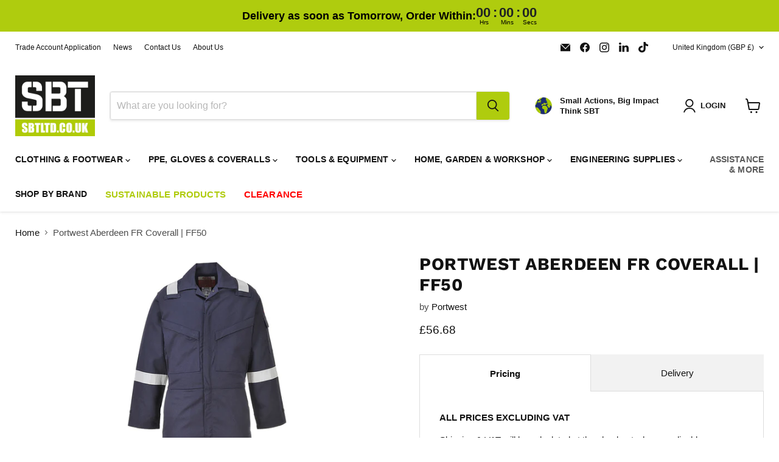

--- FILE ---
content_type: text/html; charset=utf-8
request_url: https://www.sbtltd.co.uk/collections/all/products/aberdeen-fr-coverall-portwest?view=recently-viewed
body_size: 1754
content:










  

  

  

  

  

  

  

  

  

  

  

  

  

  

  

  

  

  

  

  

  

  

  

  

  

  

  

  

  

  

  

  

  

  

  

  









<div
  class="productgrid--item  imagestyle--medium        product-recently-viewed-card    show-actions--mobile"
  data-product-item
  data-product-quickshop-url="/products/aberdeen-fr-coverall-portwest"
  
    data-recently-viewed-card
  
>
  <div class="productitem" data-product-item-content>
    
    
    
    

    

    

    <div class="productitem__container">
      <div class="product-recently-viewed-card-time" data-product-handle="aberdeen-fr-coverall-portwest">
      <button
        class="product-recently-viewed-card-remove"
        aria-label="close"
        data-remove-recently-viewed
      >
        


                                                                        <svg class="icon-remove "    aria-hidden="true"    focusable="false"    role="presentation"    xmlns="http://www.w3.org/2000/svg" width="10" height="10" viewBox="0 0 10 10" xmlns="http://www.w3.org/2000/svg">      <path fill="currentColor" d="M6.08785659,5 L9.77469752,1.31315906 L8.68684094,0.225302476 L5,3.91214341 L1.31315906,0.225302476 L0.225302476,1.31315906 L3.91214341,5 L0.225302476,8.68684094 L1.31315906,9.77469752 L5,6.08785659 L8.68684094,9.77469752 L9.77469752,8.68684094 L6.08785659,5 Z"></path>    </svg>                                              

      </button>
    </div>

      <div class="productitem__image-container">
        <a
          class="productitem--image-link"
          href="/products/aberdeen-fr-coverall-portwest"
          tabindex="-1"
          data-product-page-link
        >
          <figure
            class="productitem--image"
            data-product-item-image
            
          >
            
              
                
                

  
    <noscript data-rimg-noscript>
      <img
        
          src="//www.sbtltd.co.uk/cdn/shop/products/FF50ORR_512x512.jpg?v=1739540395"
        

        alt=""
        data-rimg="noscript"
        srcset="//www.sbtltd.co.uk/cdn/shop/products/FF50ORR_512x512.jpg?v=1739540395 1x, //www.sbtltd.co.uk/cdn/shop/products/FF50ORR_1024x1024.jpg?v=1739540395 2x, //www.sbtltd.co.uk/cdn/shop/products/FF50ORR_1096x1096.jpg?v=1739540395 2.14x"
        class="productitem--image-alternate"
        
        
      >
    </noscript>
  

  <img
    
      src="//www.sbtltd.co.uk/cdn/shop/products/FF50ORR_512x512.jpg?v=1739540395"
    
    alt=""

    
      data-rimg="lazy"
      data-rimg-scale="1"
      data-rimg-template="//www.sbtltd.co.uk/cdn/shop/products/FF50ORR_{size}.jpg?v=1739540395"
      data-rimg-max="1100x1100"
      data-rimg-crop="false"
      
      srcset="data:image/svg+xml;utf8,<svg%20xmlns='http://www.w3.org/2000/svg'%20width='512'%20height='512'></svg>"
    

    class="productitem--image-alternate"
    
    
  >



  <div data-rimg-canvas></div>


              
              

  
    <noscript data-rimg-noscript>
      <img
        
          src="//www.sbtltd.co.uk/cdn/shop/products/FF50NAR_512x512.jpg?v=1739540395"
        

        alt=""
        data-rimg="noscript"
        srcset="//www.sbtltd.co.uk/cdn/shop/products/FF50NAR_512x512.jpg?v=1739540395 1x, //www.sbtltd.co.uk/cdn/shop/products/FF50NAR_1024x1024.jpg?v=1739540395 2x, //www.sbtltd.co.uk/cdn/shop/products/FF50NAR_1096x1096.jpg?v=1739540395 2.14x"
        class="productitem--image-primary"
        
        
      >
    </noscript>
  

  <img
    
      src="//www.sbtltd.co.uk/cdn/shop/products/FF50NAR_512x512.jpg?v=1739540395"
    
    alt=""

    
      data-rimg="lazy"
      data-rimg-scale="1"
      data-rimg-template="//www.sbtltd.co.uk/cdn/shop/products/FF50NAR_{size}.jpg?v=1739540395"
      data-rimg-max="1100x1100"
      data-rimg-crop="false"
      
      srcset="data:image/svg+xml;utf8,<svg%20xmlns='http://www.w3.org/2000/svg'%20width='512'%20height='512'></svg>"
    

    class="productitem--image-primary"
    
    
  >



  <div data-rimg-canvas></div>


            

            



























  
  
  

  <span class="productitem__badge productitem__badge--sale"
    data-badge-sales
    style="display: none;"
  >
    <span data-badge-sales-range>
      
        
          Save <span data-price-percent-saved>0</span>%
        
      
    </span>
    <span data-badge-sales-single style="display: none;">
      
        Save <span data-price-percent-saved></span>%
      
    </span>
  </span>

            <span class="visually-hidden">Portwest Aberdeen FR Coverall | FF50</span>
          </figure>
        </a>
      </div><div class="productitem--info">
        
          
        

        

        <h2 class="productitem--title">
          <a href="/products/aberdeen-fr-coverall-portwest" data-product-page-link>
            Portwest Aberdeen FR Coverall | FF50
          </a>
        </h2>

        
          
            <span class="productitem--vendor">
              <a href="/collections/vendors?q=Portwest" title="Portwest">Portwest</a>
            </span>
          
        

        
          






























<div class="price productitem__price ">
  
    <div
      class="price__compare-at "
      data-price-compare-container
    >

      
        <span class="money price__original" data-price-original></span>
      
    </div>


    
      
      <div class="price__compare-at--hidden" data-compare-price-range-hidden>
        
          <span class="visually-hidden">Original price</span>
          <span class="money price__compare-at--min" data-price-compare-min>
            £56.68
          </span>
          -
          <span class="visually-hidden">Original price</span>
          <span class="money price__compare-at--max" data-price-compare-max>
            £56.68
          </span>
        
      </div>
      <div class="price__compare-at--hidden" data-compare-price-hidden>
        <span class="visually-hidden">Original price</span>
        <span class="money price__compare-at--single" data-price-compare>
          
        </span>
      </div>
    
  

  <div class="price__current  " data-price-container>

    

    
      
      
      <span class="money" data-price>
        £56.68
      </span>
    
    
  </div>

  
    
    <div class="price__current--hidden" data-current-price-range-hidden>
      
        <span class="money price__current--min" data-price-min>£56.68</span>
        -
        <span class="money price__current--max" data-price-max>£56.68</span>
      
    </div>
    <div class="price__current--hidden" data-current-price-hidden>
      <span class="visually-hidden">Current price</span>
      <span class="money" data-price>
        £56.68
      </span>
    </div>
  

  
    
    
    
    

    <div
      class="
        productitem__unit-price
        hidden
      "
      data-unit-price
    >
      <span class="productitem__total-quantity" data-total-quantity></span> | <span class="productitem__unit-price--amount money" data-unit-price-amount></span> / <span class="productitem__unit-price--measure" data-unit-price-measure></span>
    </div>
  

  
</div>


        

        
          
            <div class="productitem__stock-level">
              







<div class="product-stock-level-wrapper" >
  
    <span class="
  product-stock-level
  product-stock-level--continue-selling
  
">
      

      <span class="product-stock-level__text">
        
        <div class="product-stock-level__badge-text">
          
  
    Available to order
  

        </div>
      </span>
    </span>
  
</div>

            </div>
          

          
            
          
        

        
          <div class="productitem--description">
            <p>Ideally suited to off shore industries this top of the range coverall comes in inch sizes for the perfect fit. Certified to a multitude of internat...</p>

            
              <a
                href="/products/aberdeen-fr-coverall-portwest"
                class="productitem--link"
                data-product-page-link
              >
                View full details
              </a>
            
          </div>
        
      </div>

      
    </div>
  </div>

  
    <script type="application/json" data-quick-buy-settings>
      {
        "cart_redirection": false,
        "money_format": "£{{amount}}"
      }
    </script>
  
</div>


--- FILE ---
content_type: text/javascript; charset=utf-8
request_url: https://www.sbtltd.co.uk/products/aberdeen-fr-coverall-portwest.js
body_size: 1834
content:
{"id":8170957504823,"title":"Portwest Aberdeen FR Coverall | FF50","handle":"aberdeen-fr-coverall-portwest","description":"\u003cp class=\"text-justify\"\u003eIdeally suited to off shore industries this top of the range coverall comes in inch sizes for the perfect fit. Certified to a multitude of international standards the Aberdeen coverall offers top protection in a range of hazardous environments.\u003c\/p\u003e\n\u003cp\u003e \u003c\/p\u003e\n\u003ch3 class=\"text-left\"\u003eFeatures\u003c\/h3\u003e\n\u003cp class=\"text-justify\"\u003e \u003c\/p\u003e\n\u003cli\u003eProtection against radiant, convective and contact heat\u003c\/li\u003e\n\u003cli\u003eClass 2 welding protection\u003c\/li\u003e\n\u003cli\u003eTwo back patch pockets\u003c\/li\u003e\n\u003cli\u003eRule pocket\u003c\/li\u003e\n\u003cli\u003eStud adjustable cuffs for a secure fit\u003c\/li\u003e\n\u003cli\u003eTriple-stitched seams for extra durability\u003c\/li\u003e\n\u003cli\u003eRadio loops for easy clipping of a radio\u003c\/li\u003e\n\u003cli\u003eTwo tier knee pad pockets allowing two positioning options\u003c\/li\u003e\n\u003cli\u003eTwo-way zip for quick and easy access\u003c\/li\u003e\n\u003cli\u003eRetail bag which aids presentation for retail sales\u003c\/li\u003e\n\u003cli\u003e10 pockets for ample storage\u003c\/li\u003e\n\u003cli\u003eSew on flame resistant industrial wash tape\u003c\/li\u003e\n\u003cli\u003e40+ UPF rated fabric to block 98% of UV rays\u003c\/li\u003e\n\u003cli\u003eCE-CAT III\u003c\/li\u003e\n\u003cli\u003eCE certified\u003c\/li\u003e\n\u003cli\u003eUKCA marked\u003c\/li\u003e\n\u003cbr\u003e\n\u003cp\u003e \u003c\/p\u003e\n\u003cp\u003e \u003c\/p\u003e\n\u003cdiv class=\"std_titles\"\u003eShell Fabric :\u003c\/div\u003e\n\u003cp class=\"text-justify\"\u003e\u003cspan\u003e \u003c\/span\u003e\u003c\/p\u003e\n\u003cdiv\u003eBizflame Plus: 99% Cotton, 1% Carbon Fibre 350g\u003c\/div\u003e\n\u003cli\u003e\n\u003cdiv\u003e\u003c\/div\u003e\n\u003cdiv\u003e\u003c\/div\u003e\n\u003cdiv\u003e\u003c\/div\u003e\n\u003cdiv\u003e\u003c\/div\u003e\n\u003cdiv\u003eExtra Sizes are Available, Contact us for more options.\u003c\/div\u003e\n\u003cdiv\u003eSee our Sizing Chart\u003ca href=\"https:\/\/www.portwest.com\/market\/sizing\" target=\"_blank\"\u003e \u003cspan style=\"text-decoration: underline;\"\u003e\u003cstrong\u003eHERE\u003c\/strong\u003e\u003c\/span\u003e \u003c\/a\u003e\n\u003c\/div\u003e\n\u003c\/li\u003e","published_at":"2023-02-23T13:23:00+00:00","created_at":"2023-02-23T13:23:00+00:00","vendor":"Portwest","type":"Flame Resistant","tags":["Clothing","Coverall\u0026WW","Flame","FRCoverall","Resistant","WeldPPE"],"price":5668,"price_min":5668,"price_max":5668,"available":true,"price_varies":false,"compare_at_price":null,"compare_at_price_min":0,"compare_at_price_max":0,"compare_at_price_varies":false,"variants":[{"id":44763531149623,"title":"Navy Blue \/ 36","option1":"Navy Blue","option2":"36","option3":null,"sku":"FF50NAR36","requires_shipping":true,"taxable":true,"featured_image":{"id":40744365228343,"product_id":8170957504823,"position":1,"created_at":"2023-02-23T13:24:52+00:00","updated_at":"2025-02-14T13:39:55+00:00","alt":null,"width":1100,"height":1100,"src":"https:\/\/cdn.shopify.com\/s\/files\/1\/0672\/5713\/9511\/products\/FF50NAR.jpg?v=1739540395","variant_ids":[44763531149623,44763536130359,44763536163127,44763536195895,44763536228663,44763536261431,44763536294199,44763536326967,44763536359735]},"available":true,"name":"Portwest Aberdeen FR Coverall | FF50 - Navy Blue \/ 36","public_title":"Navy Blue \/ 36","options":["Navy Blue","36"],"price":5668,"weight":500,"compare_at_price":null,"inventory_management":"shopify","barcode":null,"featured_media":{"alt":null,"id":33089657143607,"position":1,"preview_image":{"aspect_ratio":1.0,"height":1100,"width":1100,"src":"https:\/\/cdn.shopify.com\/s\/files\/1\/0672\/5713\/9511\/products\/FF50NAR.jpg?v=1739540395"}},"requires_selling_plan":false,"selling_plan_allocations":[]},{"id":44763536130359,"title":"Navy Blue \/ 38","option1":"Navy Blue","option2":"38","option3":null,"sku":"FF50NAR38","requires_shipping":true,"taxable":true,"featured_image":{"id":40744365228343,"product_id":8170957504823,"position":1,"created_at":"2023-02-23T13:24:52+00:00","updated_at":"2025-02-14T13:39:55+00:00","alt":null,"width":1100,"height":1100,"src":"https:\/\/cdn.shopify.com\/s\/files\/1\/0672\/5713\/9511\/products\/FF50NAR.jpg?v=1739540395","variant_ids":[44763531149623,44763536130359,44763536163127,44763536195895,44763536228663,44763536261431,44763536294199,44763536326967,44763536359735]},"available":true,"name":"Portwest Aberdeen FR Coverall | FF50 - Navy Blue \/ 38","public_title":"Navy Blue \/ 38","options":["Navy Blue","38"],"price":5668,"weight":500,"compare_at_price":null,"inventory_management":"shopify","barcode":null,"featured_media":{"alt":null,"id":33089657143607,"position":1,"preview_image":{"aspect_ratio":1.0,"height":1100,"width":1100,"src":"https:\/\/cdn.shopify.com\/s\/files\/1\/0672\/5713\/9511\/products\/FF50NAR.jpg?v=1739540395"}},"requires_selling_plan":false,"selling_plan_allocations":[]},{"id":44763536163127,"title":"Navy Blue \/ 40","option1":"Navy Blue","option2":"40","option3":null,"sku":"FF50NAR40","requires_shipping":true,"taxable":true,"featured_image":{"id":40744365228343,"product_id":8170957504823,"position":1,"created_at":"2023-02-23T13:24:52+00:00","updated_at":"2025-02-14T13:39:55+00:00","alt":null,"width":1100,"height":1100,"src":"https:\/\/cdn.shopify.com\/s\/files\/1\/0672\/5713\/9511\/products\/FF50NAR.jpg?v=1739540395","variant_ids":[44763531149623,44763536130359,44763536163127,44763536195895,44763536228663,44763536261431,44763536294199,44763536326967,44763536359735]},"available":true,"name":"Portwest Aberdeen FR Coverall | FF50 - Navy Blue \/ 40","public_title":"Navy Blue \/ 40","options":["Navy Blue","40"],"price":5668,"weight":500,"compare_at_price":null,"inventory_management":"shopify","barcode":null,"featured_media":{"alt":null,"id":33089657143607,"position":1,"preview_image":{"aspect_ratio":1.0,"height":1100,"width":1100,"src":"https:\/\/cdn.shopify.com\/s\/files\/1\/0672\/5713\/9511\/products\/FF50NAR.jpg?v=1739540395"}},"requires_selling_plan":false,"selling_plan_allocations":[]},{"id":44763536195895,"title":"Navy Blue \/ 41","option1":"Navy Blue","option2":"41","option3":null,"sku":"FF50NAR41","requires_shipping":true,"taxable":true,"featured_image":{"id":40744365228343,"product_id":8170957504823,"position":1,"created_at":"2023-02-23T13:24:52+00:00","updated_at":"2025-02-14T13:39:55+00:00","alt":null,"width":1100,"height":1100,"src":"https:\/\/cdn.shopify.com\/s\/files\/1\/0672\/5713\/9511\/products\/FF50NAR.jpg?v=1739540395","variant_ids":[44763531149623,44763536130359,44763536163127,44763536195895,44763536228663,44763536261431,44763536294199,44763536326967,44763536359735]},"available":true,"name":"Portwest Aberdeen FR Coverall | FF50 - Navy Blue \/ 41","public_title":"Navy Blue \/ 41","options":["Navy Blue","41"],"price":5668,"weight":500,"compare_at_price":null,"inventory_management":"shopify","barcode":null,"featured_media":{"alt":null,"id":33089657143607,"position":1,"preview_image":{"aspect_ratio":1.0,"height":1100,"width":1100,"src":"https:\/\/cdn.shopify.com\/s\/files\/1\/0672\/5713\/9511\/products\/FF50NAR.jpg?v=1739540395"}},"requires_selling_plan":false,"selling_plan_allocations":[]},{"id":44763536228663,"title":"Navy Blue \/ 42","option1":"Navy Blue","option2":"42","option3":null,"sku":"FF50NAR42","requires_shipping":true,"taxable":true,"featured_image":{"id":40744365228343,"product_id":8170957504823,"position":1,"created_at":"2023-02-23T13:24:52+00:00","updated_at":"2025-02-14T13:39:55+00:00","alt":null,"width":1100,"height":1100,"src":"https:\/\/cdn.shopify.com\/s\/files\/1\/0672\/5713\/9511\/products\/FF50NAR.jpg?v=1739540395","variant_ids":[44763531149623,44763536130359,44763536163127,44763536195895,44763536228663,44763536261431,44763536294199,44763536326967,44763536359735]},"available":true,"name":"Portwest Aberdeen FR Coverall | FF50 - Navy Blue \/ 42","public_title":"Navy Blue \/ 42","options":["Navy Blue","42"],"price":5668,"weight":500,"compare_at_price":null,"inventory_management":"shopify","barcode":null,"featured_media":{"alt":null,"id":33089657143607,"position":1,"preview_image":{"aspect_ratio":1.0,"height":1100,"width":1100,"src":"https:\/\/cdn.shopify.com\/s\/files\/1\/0672\/5713\/9511\/products\/FF50NAR.jpg?v=1739540395"}},"requires_selling_plan":false,"selling_plan_allocations":[]},{"id":44763536261431,"title":"Navy Blue \/ 44","option1":"Navy Blue","option2":"44","option3":null,"sku":"FF50NAR44","requires_shipping":true,"taxable":true,"featured_image":{"id":40744365228343,"product_id":8170957504823,"position":1,"created_at":"2023-02-23T13:24:52+00:00","updated_at":"2025-02-14T13:39:55+00:00","alt":null,"width":1100,"height":1100,"src":"https:\/\/cdn.shopify.com\/s\/files\/1\/0672\/5713\/9511\/products\/FF50NAR.jpg?v=1739540395","variant_ids":[44763531149623,44763536130359,44763536163127,44763536195895,44763536228663,44763536261431,44763536294199,44763536326967,44763536359735]},"available":true,"name":"Portwest Aberdeen FR Coverall | FF50 - Navy Blue \/ 44","public_title":"Navy Blue \/ 44","options":["Navy Blue","44"],"price":5668,"weight":500,"compare_at_price":null,"inventory_management":"shopify","barcode":null,"featured_media":{"alt":null,"id":33089657143607,"position":1,"preview_image":{"aspect_ratio":1.0,"height":1100,"width":1100,"src":"https:\/\/cdn.shopify.com\/s\/files\/1\/0672\/5713\/9511\/products\/FF50NAR.jpg?v=1739540395"}},"requires_selling_plan":false,"selling_plan_allocations":[]},{"id":44763536294199,"title":"Navy Blue \/ 46","option1":"Navy Blue","option2":"46","option3":null,"sku":"FF50NAR46","requires_shipping":true,"taxable":true,"featured_image":{"id":40744365228343,"product_id":8170957504823,"position":1,"created_at":"2023-02-23T13:24:52+00:00","updated_at":"2025-02-14T13:39:55+00:00","alt":null,"width":1100,"height":1100,"src":"https:\/\/cdn.shopify.com\/s\/files\/1\/0672\/5713\/9511\/products\/FF50NAR.jpg?v=1739540395","variant_ids":[44763531149623,44763536130359,44763536163127,44763536195895,44763536228663,44763536261431,44763536294199,44763536326967,44763536359735]},"available":true,"name":"Portwest Aberdeen FR Coverall | FF50 - Navy Blue \/ 46","public_title":"Navy Blue \/ 46","options":["Navy Blue","46"],"price":5668,"weight":500,"compare_at_price":null,"inventory_management":"shopify","barcode":null,"featured_media":{"alt":null,"id":33089657143607,"position":1,"preview_image":{"aspect_ratio":1.0,"height":1100,"width":1100,"src":"https:\/\/cdn.shopify.com\/s\/files\/1\/0672\/5713\/9511\/products\/FF50NAR.jpg?v=1739540395"}},"requires_selling_plan":false,"selling_plan_allocations":[]},{"id":44763536326967,"title":"Navy Blue \/ 47","option1":"Navy Blue","option2":"47","option3":null,"sku":"FF50NAR47","requires_shipping":true,"taxable":true,"featured_image":{"id":40744365228343,"product_id":8170957504823,"position":1,"created_at":"2023-02-23T13:24:52+00:00","updated_at":"2025-02-14T13:39:55+00:00","alt":null,"width":1100,"height":1100,"src":"https:\/\/cdn.shopify.com\/s\/files\/1\/0672\/5713\/9511\/products\/FF50NAR.jpg?v=1739540395","variant_ids":[44763531149623,44763536130359,44763536163127,44763536195895,44763536228663,44763536261431,44763536294199,44763536326967,44763536359735]},"available":true,"name":"Portwest Aberdeen FR Coverall | FF50 - Navy Blue \/ 47","public_title":"Navy Blue \/ 47","options":["Navy Blue","47"],"price":5668,"weight":500,"compare_at_price":null,"inventory_management":"shopify","barcode":null,"featured_media":{"alt":null,"id":33089657143607,"position":1,"preview_image":{"aspect_ratio":1.0,"height":1100,"width":1100,"src":"https:\/\/cdn.shopify.com\/s\/files\/1\/0672\/5713\/9511\/products\/FF50NAR.jpg?v=1739540395"}},"requires_selling_plan":false,"selling_plan_allocations":[]},{"id":44763536359735,"title":"Navy Blue \/ 48","option1":"Navy Blue","option2":"48","option3":null,"sku":"FF50NAR48","requires_shipping":true,"taxable":true,"featured_image":{"id":40744365228343,"product_id":8170957504823,"position":1,"created_at":"2023-02-23T13:24:52+00:00","updated_at":"2025-02-14T13:39:55+00:00","alt":null,"width":1100,"height":1100,"src":"https:\/\/cdn.shopify.com\/s\/files\/1\/0672\/5713\/9511\/products\/FF50NAR.jpg?v=1739540395","variant_ids":[44763531149623,44763536130359,44763536163127,44763536195895,44763536228663,44763536261431,44763536294199,44763536326967,44763536359735]},"available":true,"name":"Portwest Aberdeen FR Coverall | FF50 - Navy Blue \/ 48","public_title":"Navy Blue \/ 48","options":["Navy Blue","48"],"price":5668,"weight":500,"compare_at_price":null,"inventory_management":"shopify","barcode":null,"featured_media":{"alt":null,"id":33089657143607,"position":1,"preview_image":{"aspect_ratio":1.0,"height":1100,"width":1100,"src":"https:\/\/cdn.shopify.com\/s\/files\/1\/0672\/5713\/9511\/products\/FF50NAR.jpg?v=1739540395"}},"requires_selling_plan":false,"selling_plan_allocations":[]},{"id":44763536392503,"title":"Orange \/ 36","option1":"Orange","option2":"36","option3":null,"sku":"FF50ORR36","requires_shipping":true,"taxable":true,"featured_image":{"id":40744370766135,"product_id":8170957504823,"position":2,"created_at":"2023-02-23T13:26:10+00:00","updated_at":"2025-02-14T13:39:55+00:00","alt":null,"width":1100,"height":1100,"src":"https:\/\/cdn.shopify.com\/s\/files\/1\/0672\/5713\/9511\/products\/FF50ORR.jpg?v=1739540395","variant_ids":[44763536392503,44763536425271,44763536458039,44763536490807,44763536523575,44763536556343,44763536589111,44763536621879,44763536654647]},"available":true,"name":"Portwest Aberdeen FR Coverall | FF50 - Orange \/ 36","public_title":"Orange \/ 36","options":["Orange","36"],"price":5668,"weight":500,"compare_at_price":null,"inventory_management":"shopify","barcode":null,"featured_media":{"alt":null,"id":33089663107383,"position":2,"preview_image":{"aspect_ratio":1.0,"height":1100,"width":1100,"src":"https:\/\/cdn.shopify.com\/s\/files\/1\/0672\/5713\/9511\/products\/FF50ORR.jpg?v=1739540395"}},"requires_selling_plan":false,"selling_plan_allocations":[]},{"id":44763536425271,"title":"Orange \/ 38","option1":"Orange","option2":"38","option3":null,"sku":"FF50ORR38","requires_shipping":true,"taxable":true,"featured_image":{"id":40744370766135,"product_id":8170957504823,"position":2,"created_at":"2023-02-23T13:26:10+00:00","updated_at":"2025-02-14T13:39:55+00:00","alt":null,"width":1100,"height":1100,"src":"https:\/\/cdn.shopify.com\/s\/files\/1\/0672\/5713\/9511\/products\/FF50ORR.jpg?v=1739540395","variant_ids":[44763536392503,44763536425271,44763536458039,44763536490807,44763536523575,44763536556343,44763536589111,44763536621879,44763536654647]},"available":true,"name":"Portwest Aberdeen FR Coverall | FF50 - Orange \/ 38","public_title":"Orange \/ 38","options":["Orange","38"],"price":5668,"weight":500,"compare_at_price":null,"inventory_management":"shopify","barcode":null,"featured_media":{"alt":null,"id":33089663107383,"position":2,"preview_image":{"aspect_ratio":1.0,"height":1100,"width":1100,"src":"https:\/\/cdn.shopify.com\/s\/files\/1\/0672\/5713\/9511\/products\/FF50ORR.jpg?v=1739540395"}},"requires_selling_plan":false,"selling_plan_allocations":[]},{"id":44763536458039,"title":"Orange \/ 40","option1":"Orange","option2":"40","option3":null,"sku":"FF50ORR40","requires_shipping":true,"taxable":true,"featured_image":{"id":40744370766135,"product_id":8170957504823,"position":2,"created_at":"2023-02-23T13:26:10+00:00","updated_at":"2025-02-14T13:39:55+00:00","alt":null,"width":1100,"height":1100,"src":"https:\/\/cdn.shopify.com\/s\/files\/1\/0672\/5713\/9511\/products\/FF50ORR.jpg?v=1739540395","variant_ids":[44763536392503,44763536425271,44763536458039,44763536490807,44763536523575,44763536556343,44763536589111,44763536621879,44763536654647]},"available":true,"name":"Portwest Aberdeen FR Coverall | FF50 - Orange \/ 40","public_title":"Orange \/ 40","options":["Orange","40"],"price":5668,"weight":500,"compare_at_price":null,"inventory_management":"shopify","barcode":null,"featured_media":{"alt":null,"id":33089663107383,"position":2,"preview_image":{"aspect_ratio":1.0,"height":1100,"width":1100,"src":"https:\/\/cdn.shopify.com\/s\/files\/1\/0672\/5713\/9511\/products\/FF50ORR.jpg?v=1739540395"}},"requires_selling_plan":false,"selling_plan_allocations":[]},{"id":44763536490807,"title":"Orange \/ 41","option1":"Orange","option2":"41","option3":null,"sku":"FF50ORR41","requires_shipping":true,"taxable":true,"featured_image":{"id":40744370766135,"product_id":8170957504823,"position":2,"created_at":"2023-02-23T13:26:10+00:00","updated_at":"2025-02-14T13:39:55+00:00","alt":null,"width":1100,"height":1100,"src":"https:\/\/cdn.shopify.com\/s\/files\/1\/0672\/5713\/9511\/products\/FF50ORR.jpg?v=1739540395","variant_ids":[44763536392503,44763536425271,44763536458039,44763536490807,44763536523575,44763536556343,44763536589111,44763536621879,44763536654647]},"available":true,"name":"Portwest Aberdeen FR Coverall | FF50 - Orange \/ 41","public_title":"Orange \/ 41","options":["Orange","41"],"price":5668,"weight":500,"compare_at_price":null,"inventory_management":"shopify","barcode":null,"featured_media":{"alt":null,"id":33089663107383,"position":2,"preview_image":{"aspect_ratio":1.0,"height":1100,"width":1100,"src":"https:\/\/cdn.shopify.com\/s\/files\/1\/0672\/5713\/9511\/products\/FF50ORR.jpg?v=1739540395"}},"requires_selling_plan":false,"selling_plan_allocations":[]},{"id":44763536523575,"title":"Orange \/ 42","option1":"Orange","option2":"42","option3":null,"sku":"FF50ORR42","requires_shipping":true,"taxable":true,"featured_image":{"id":40744370766135,"product_id":8170957504823,"position":2,"created_at":"2023-02-23T13:26:10+00:00","updated_at":"2025-02-14T13:39:55+00:00","alt":null,"width":1100,"height":1100,"src":"https:\/\/cdn.shopify.com\/s\/files\/1\/0672\/5713\/9511\/products\/FF50ORR.jpg?v=1739540395","variant_ids":[44763536392503,44763536425271,44763536458039,44763536490807,44763536523575,44763536556343,44763536589111,44763536621879,44763536654647]},"available":true,"name":"Portwest Aberdeen FR Coverall | FF50 - Orange \/ 42","public_title":"Orange \/ 42","options":["Orange","42"],"price":5668,"weight":500,"compare_at_price":null,"inventory_management":"shopify","barcode":null,"featured_media":{"alt":null,"id":33089663107383,"position":2,"preview_image":{"aspect_ratio":1.0,"height":1100,"width":1100,"src":"https:\/\/cdn.shopify.com\/s\/files\/1\/0672\/5713\/9511\/products\/FF50ORR.jpg?v=1739540395"}},"requires_selling_plan":false,"selling_plan_allocations":[]},{"id":44763536556343,"title":"Orange \/ 44","option1":"Orange","option2":"44","option3":null,"sku":"FF50ORR44","requires_shipping":true,"taxable":true,"featured_image":{"id":40744370766135,"product_id":8170957504823,"position":2,"created_at":"2023-02-23T13:26:10+00:00","updated_at":"2025-02-14T13:39:55+00:00","alt":null,"width":1100,"height":1100,"src":"https:\/\/cdn.shopify.com\/s\/files\/1\/0672\/5713\/9511\/products\/FF50ORR.jpg?v=1739540395","variant_ids":[44763536392503,44763536425271,44763536458039,44763536490807,44763536523575,44763536556343,44763536589111,44763536621879,44763536654647]},"available":true,"name":"Portwest Aberdeen FR Coverall | FF50 - Orange \/ 44","public_title":"Orange \/ 44","options":["Orange","44"],"price":5668,"weight":500,"compare_at_price":null,"inventory_management":"shopify","barcode":null,"featured_media":{"alt":null,"id":33089663107383,"position":2,"preview_image":{"aspect_ratio":1.0,"height":1100,"width":1100,"src":"https:\/\/cdn.shopify.com\/s\/files\/1\/0672\/5713\/9511\/products\/FF50ORR.jpg?v=1739540395"}},"requires_selling_plan":false,"selling_plan_allocations":[]},{"id":44763536589111,"title":"Orange \/ 46","option1":"Orange","option2":"46","option3":null,"sku":"FF50ORR46","requires_shipping":true,"taxable":true,"featured_image":{"id":40744370766135,"product_id":8170957504823,"position":2,"created_at":"2023-02-23T13:26:10+00:00","updated_at":"2025-02-14T13:39:55+00:00","alt":null,"width":1100,"height":1100,"src":"https:\/\/cdn.shopify.com\/s\/files\/1\/0672\/5713\/9511\/products\/FF50ORR.jpg?v=1739540395","variant_ids":[44763536392503,44763536425271,44763536458039,44763536490807,44763536523575,44763536556343,44763536589111,44763536621879,44763536654647]},"available":true,"name":"Portwest Aberdeen FR Coverall | FF50 - Orange \/ 46","public_title":"Orange \/ 46","options":["Orange","46"],"price":5668,"weight":500,"compare_at_price":null,"inventory_management":"shopify","barcode":null,"featured_media":{"alt":null,"id":33089663107383,"position":2,"preview_image":{"aspect_ratio":1.0,"height":1100,"width":1100,"src":"https:\/\/cdn.shopify.com\/s\/files\/1\/0672\/5713\/9511\/products\/FF50ORR.jpg?v=1739540395"}},"requires_selling_plan":false,"selling_plan_allocations":[]},{"id":44763536621879,"title":"Orange \/ 47","option1":"Orange","option2":"47","option3":null,"sku":"FF50ORR47","requires_shipping":true,"taxable":true,"featured_image":{"id":40744370766135,"product_id":8170957504823,"position":2,"created_at":"2023-02-23T13:26:10+00:00","updated_at":"2025-02-14T13:39:55+00:00","alt":null,"width":1100,"height":1100,"src":"https:\/\/cdn.shopify.com\/s\/files\/1\/0672\/5713\/9511\/products\/FF50ORR.jpg?v=1739540395","variant_ids":[44763536392503,44763536425271,44763536458039,44763536490807,44763536523575,44763536556343,44763536589111,44763536621879,44763536654647]},"available":true,"name":"Portwest Aberdeen FR Coverall | FF50 - Orange \/ 47","public_title":"Orange \/ 47","options":["Orange","47"],"price":5668,"weight":500,"compare_at_price":null,"inventory_management":"shopify","barcode":null,"featured_media":{"alt":null,"id":33089663107383,"position":2,"preview_image":{"aspect_ratio":1.0,"height":1100,"width":1100,"src":"https:\/\/cdn.shopify.com\/s\/files\/1\/0672\/5713\/9511\/products\/FF50ORR.jpg?v=1739540395"}},"requires_selling_plan":false,"selling_plan_allocations":[]},{"id":44763536654647,"title":"Orange \/ 48","option1":"Orange","option2":"48","option3":null,"sku":"FF50ORR48","requires_shipping":true,"taxable":true,"featured_image":{"id":40744370766135,"product_id":8170957504823,"position":2,"created_at":"2023-02-23T13:26:10+00:00","updated_at":"2025-02-14T13:39:55+00:00","alt":null,"width":1100,"height":1100,"src":"https:\/\/cdn.shopify.com\/s\/files\/1\/0672\/5713\/9511\/products\/FF50ORR.jpg?v=1739540395","variant_ids":[44763536392503,44763536425271,44763536458039,44763536490807,44763536523575,44763536556343,44763536589111,44763536621879,44763536654647]},"available":true,"name":"Portwest Aberdeen FR Coverall | FF50 - Orange \/ 48","public_title":"Orange \/ 48","options":["Orange","48"],"price":5668,"weight":500,"compare_at_price":null,"inventory_management":"shopify","barcode":null,"featured_media":{"alt":null,"id":33089663107383,"position":2,"preview_image":{"aspect_ratio":1.0,"height":1100,"width":1100,"src":"https:\/\/cdn.shopify.com\/s\/files\/1\/0672\/5713\/9511\/products\/FF50ORR.jpg?v=1739540395"}},"requires_selling_plan":false,"selling_plan_allocations":[]},{"id":44763536687415,"title":"Royal Blue \/ 36","option1":"Royal Blue","option2":"36","option3":null,"sku":"FF50RBR36","requires_shipping":true,"taxable":true,"featured_image":{"id":40744371454263,"product_id":8170957504823,"position":3,"created_at":"2023-02-23T13:26:33+00:00","updated_at":"2025-02-14T13:39:55+00:00","alt":null,"width":1100,"height":1100,"src":"https:\/\/cdn.shopify.com\/s\/files\/1\/0672\/5713\/9511\/products\/FF50RBR.jpg?v=1739540395","variant_ids":[44763536687415,44763536720183,44763536752951,44763536785719,44763536818487,44763536851255,44763536884023,44763536916791,44763536949559]},"available":true,"name":"Portwest Aberdeen FR Coverall | FF50 - Royal Blue \/ 36","public_title":"Royal Blue \/ 36","options":["Royal Blue","36"],"price":5668,"weight":500,"compare_at_price":null,"inventory_management":"shopify","barcode":null,"featured_media":{"alt":null,"id":33089663861047,"position":3,"preview_image":{"aspect_ratio":1.0,"height":1100,"width":1100,"src":"https:\/\/cdn.shopify.com\/s\/files\/1\/0672\/5713\/9511\/products\/FF50RBR.jpg?v=1739540395"}},"requires_selling_plan":false,"selling_plan_allocations":[]},{"id":44763536720183,"title":"Royal Blue \/ 38","option1":"Royal Blue","option2":"38","option3":null,"sku":"FF50RBR38","requires_shipping":true,"taxable":true,"featured_image":{"id":40744371454263,"product_id":8170957504823,"position":3,"created_at":"2023-02-23T13:26:33+00:00","updated_at":"2025-02-14T13:39:55+00:00","alt":null,"width":1100,"height":1100,"src":"https:\/\/cdn.shopify.com\/s\/files\/1\/0672\/5713\/9511\/products\/FF50RBR.jpg?v=1739540395","variant_ids":[44763536687415,44763536720183,44763536752951,44763536785719,44763536818487,44763536851255,44763536884023,44763536916791,44763536949559]},"available":true,"name":"Portwest Aberdeen FR Coverall | FF50 - Royal Blue \/ 38","public_title":"Royal Blue \/ 38","options":["Royal Blue","38"],"price":5668,"weight":500,"compare_at_price":null,"inventory_management":"shopify","barcode":null,"featured_media":{"alt":null,"id":33089663861047,"position":3,"preview_image":{"aspect_ratio":1.0,"height":1100,"width":1100,"src":"https:\/\/cdn.shopify.com\/s\/files\/1\/0672\/5713\/9511\/products\/FF50RBR.jpg?v=1739540395"}},"requires_selling_plan":false,"selling_plan_allocations":[]},{"id":44763536752951,"title":"Royal Blue \/ 40","option1":"Royal Blue","option2":"40","option3":null,"sku":"FF50RBR40","requires_shipping":true,"taxable":true,"featured_image":{"id":40744371454263,"product_id":8170957504823,"position":3,"created_at":"2023-02-23T13:26:33+00:00","updated_at":"2025-02-14T13:39:55+00:00","alt":null,"width":1100,"height":1100,"src":"https:\/\/cdn.shopify.com\/s\/files\/1\/0672\/5713\/9511\/products\/FF50RBR.jpg?v=1739540395","variant_ids":[44763536687415,44763536720183,44763536752951,44763536785719,44763536818487,44763536851255,44763536884023,44763536916791,44763536949559]},"available":true,"name":"Portwest Aberdeen FR Coverall | FF50 - Royal Blue \/ 40","public_title":"Royal Blue \/ 40","options":["Royal Blue","40"],"price":5668,"weight":500,"compare_at_price":null,"inventory_management":"shopify","barcode":null,"featured_media":{"alt":null,"id":33089663861047,"position":3,"preview_image":{"aspect_ratio":1.0,"height":1100,"width":1100,"src":"https:\/\/cdn.shopify.com\/s\/files\/1\/0672\/5713\/9511\/products\/FF50RBR.jpg?v=1739540395"}},"requires_selling_plan":false,"selling_plan_allocations":[]},{"id":44763536785719,"title":"Royal Blue \/ 41","option1":"Royal Blue","option2":"41","option3":null,"sku":"FF50RBR41","requires_shipping":true,"taxable":true,"featured_image":{"id":40744371454263,"product_id":8170957504823,"position":3,"created_at":"2023-02-23T13:26:33+00:00","updated_at":"2025-02-14T13:39:55+00:00","alt":null,"width":1100,"height":1100,"src":"https:\/\/cdn.shopify.com\/s\/files\/1\/0672\/5713\/9511\/products\/FF50RBR.jpg?v=1739540395","variant_ids":[44763536687415,44763536720183,44763536752951,44763536785719,44763536818487,44763536851255,44763536884023,44763536916791,44763536949559]},"available":true,"name":"Portwest Aberdeen FR Coverall | FF50 - Royal Blue \/ 41","public_title":"Royal Blue \/ 41","options":["Royal Blue","41"],"price":5668,"weight":500,"compare_at_price":null,"inventory_management":"shopify","barcode":null,"featured_media":{"alt":null,"id":33089663861047,"position":3,"preview_image":{"aspect_ratio":1.0,"height":1100,"width":1100,"src":"https:\/\/cdn.shopify.com\/s\/files\/1\/0672\/5713\/9511\/products\/FF50RBR.jpg?v=1739540395"}},"requires_selling_plan":false,"selling_plan_allocations":[]},{"id":44763536818487,"title":"Royal Blue \/ 42","option1":"Royal Blue","option2":"42","option3":null,"sku":"FF50RBR42","requires_shipping":true,"taxable":true,"featured_image":{"id":40744371454263,"product_id":8170957504823,"position":3,"created_at":"2023-02-23T13:26:33+00:00","updated_at":"2025-02-14T13:39:55+00:00","alt":null,"width":1100,"height":1100,"src":"https:\/\/cdn.shopify.com\/s\/files\/1\/0672\/5713\/9511\/products\/FF50RBR.jpg?v=1739540395","variant_ids":[44763536687415,44763536720183,44763536752951,44763536785719,44763536818487,44763536851255,44763536884023,44763536916791,44763536949559]},"available":true,"name":"Portwest Aberdeen FR Coverall | FF50 - Royal Blue \/ 42","public_title":"Royal Blue \/ 42","options":["Royal Blue","42"],"price":5668,"weight":500,"compare_at_price":null,"inventory_management":"shopify","barcode":null,"featured_media":{"alt":null,"id":33089663861047,"position":3,"preview_image":{"aspect_ratio":1.0,"height":1100,"width":1100,"src":"https:\/\/cdn.shopify.com\/s\/files\/1\/0672\/5713\/9511\/products\/FF50RBR.jpg?v=1739540395"}},"requires_selling_plan":false,"selling_plan_allocations":[]},{"id":44763536851255,"title":"Royal Blue \/ 44","option1":"Royal Blue","option2":"44","option3":null,"sku":"FF50RBR44","requires_shipping":true,"taxable":true,"featured_image":{"id":40744371454263,"product_id":8170957504823,"position":3,"created_at":"2023-02-23T13:26:33+00:00","updated_at":"2025-02-14T13:39:55+00:00","alt":null,"width":1100,"height":1100,"src":"https:\/\/cdn.shopify.com\/s\/files\/1\/0672\/5713\/9511\/products\/FF50RBR.jpg?v=1739540395","variant_ids":[44763536687415,44763536720183,44763536752951,44763536785719,44763536818487,44763536851255,44763536884023,44763536916791,44763536949559]},"available":true,"name":"Portwest Aberdeen FR Coverall | FF50 - Royal Blue \/ 44","public_title":"Royal Blue \/ 44","options":["Royal Blue","44"],"price":5668,"weight":500,"compare_at_price":null,"inventory_management":"shopify","barcode":null,"featured_media":{"alt":null,"id":33089663861047,"position":3,"preview_image":{"aspect_ratio":1.0,"height":1100,"width":1100,"src":"https:\/\/cdn.shopify.com\/s\/files\/1\/0672\/5713\/9511\/products\/FF50RBR.jpg?v=1739540395"}},"requires_selling_plan":false,"selling_plan_allocations":[]},{"id":44763536884023,"title":"Royal Blue \/ 46","option1":"Royal Blue","option2":"46","option3":null,"sku":"FF50RBR46","requires_shipping":true,"taxable":true,"featured_image":{"id":40744371454263,"product_id":8170957504823,"position":3,"created_at":"2023-02-23T13:26:33+00:00","updated_at":"2025-02-14T13:39:55+00:00","alt":null,"width":1100,"height":1100,"src":"https:\/\/cdn.shopify.com\/s\/files\/1\/0672\/5713\/9511\/products\/FF50RBR.jpg?v=1739540395","variant_ids":[44763536687415,44763536720183,44763536752951,44763536785719,44763536818487,44763536851255,44763536884023,44763536916791,44763536949559]},"available":true,"name":"Portwest Aberdeen FR Coverall | FF50 - Royal Blue \/ 46","public_title":"Royal Blue \/ 46","options":["Royal Blue","46"],"price":5668,"weight":500,"compare_at_price":null,"inventory_management":"shopify","barcode":null,"featured_media":{"alt":null,"id":33089663861047,"position":3,"preview_image":{"aspect_ratio":1.0,"height":1100,"width":1100,"src":"https:\/\/cdn.shopify.com\/s\/files\/1\/0672\/5713\/9511\/products\/FF50RBR.jpg?v=1739540395"}},"requires_selling_plan":false,"selling_plan_allocations":[]},{"id":44763536916791,"title":"Royal Blue \/ 47","option1":"Royal Blue","option2":"47","option3":null,"sku":"FF50RBR47","requires_shipping":true,"taxable":true,"featured_image":{"id":40744371454263,"product_id":8170957504823,"position":3,"created_at":"2023-02-23T13:26:33+00:00","updated_at":"2025-02-14T13:39:55+00:00","alt":null,"width":1100,"height":1100,"src":"https:\/\/cdn.shopify.com\/s\/files\/1\/0672\/5713\/9511\/products\/FF50RBR.jpg?v=1739540395","variant_ids":[44763536687415,44763536720183,44763536752951,44763536785719,44763536818487,44763536851255,44763536884023,44763536916791,44763536949559]},"available":true,"name":"Portwest Aberdeen FR Coverall | FF50 - Royal Blue \/ 47","public_title":"Royal Blue \/ 47","options":["Royal Blue","47"],"price":5668,"weight":500,"compare_at_price":null,"inventory_management":"shopify","barcode":null,"featured_media":{"alt":null,"id":33089663861047,"position":3,"preview_image":{"aspect_ratio":1.0,"height":1100,"width":1100,"src":"https:\/\/cdn.shopify.com\/s\/files\/1\/0672\/5713\/9511\/products\/FF50RBR.jpg?v=1739540395"}},"requires_selling_plan":false,"selling_plan_allocations":[]},{"id":44763536949559,"title":"Royal Blue \/ 48","option1":"Royal Blue","option2":"48","option3":null,"sku":"FF50RBR48","requires_shipping":true,"taxable":true,"featured_image":{"id":40744371454263,"product_id":8170957504823,"position":3,"created_at":"2023-02-23T13:26:33+00:00","updated_at":"2025-02-14T13:39:55+00:00","alt":null,"width":1100,"height":1100,"src":"https:\/\/cdn.shopify.com\/s\/files\/1\/0672\/5713\/9511\/products\/FF50RBR.jpg?v=1739540395","variant_ids":[44763536687415,44763536720183,44763536752951,44763536785719,44763536818487,44763536851255,44763536884023,44763536916791,44763536949559]},"available":true,"name":"Portwest Aberdeen FR Coverall | FF50 - Royal Blue \/ 48","public_title":"Royal Blue \/ 48","options":["Royal Blue","48"],"price":5668,"weight":500,"compare_at_price":null,"inventory_management":"shopify","barcode":null,"featured_media":{"alt":null,"id":33089663861047,"position":3,"preview_image":{"aspect_ratio":1.0,"height":1100,"width":1100,"src":"https:\/\/cdn.shopify.com\/s\/files\/1\/0672\/5713\/9511\/products\/FF50RBR.jpg?v=1739540395"}},"requires_selling_plan":false,"selling_plan_allocations":[]},{"id":44763536982327,"title":"Red \/ 36","option1":"Red","option2":"36","option3":null,"sku":"FF50RER36","requires_shipping":true,"taxable":true,"featured_image":{"id":40744373289271,"product_id":8170957504823,"position":4,"created_at":"2023-02-23T13:27:02+00:00","updated_at":"2025-02-14T13:39:55+00:00","alt":null,"width":1100,"height":1100,"src":"https:\/\/cdn.shopify.com\/s\/files\/1\/0672\/5713\/9511\/products\/FF50RER.jpg?v=1739540395","variant_ids":[44763536982327,44763537015095,44763537047863,44763537080631,44763537113399,44763537146167,44763537178935,44763537211703,44763537244471]},"available":true,"name":"Portwest Aberdeen FR Coverall | FF50 - Red \/ 36","public_title":"Red \/ 36","options":["Red","36"],"price":5668,"weight":500,"compare_at_price":null,"inventory_management":"shopify","barcode":null,"featured_media":{"alt":null,"id":33089665794359,"position":4,"preview_image":{"aspect_ratio":1.0,"height":1100,"width":1100,"src":"https:\/\/cdn.shopify.com\/s\/files\/1\/0672\/5713\/9511\/products\/FF50RER.jpg?v=1739540395"}},"requires_selling_plan":false,"selling_plan_allocations":[]},{"id":44763537015095,"title":"Red \/ 38","option1":"Red","option2":"38","option3":null,"sku":"FF50RER38","requires_shipping":true,"taxable":true,"featured_image":{"id":40744373289271,"product_id":8170957504823,"position":4,"created_at":"2023-02-23T13:27:02+00:00","updated_at":"2025-02-14T13:39:55+00:00","alt":null,"width":1100,"height":1100,"src":"https:\/\/cdn.shopify.com\/s\/files\/1\/0672\/5713\/9511\/products\/FF50RER.jpg?v=1739540395","variant_ids":[44763536982327,44763537015095,44763537047863,44763537080631,44763537113399,44763537146167,44763537178935,44763537211703,44763537244471]},"available":true,"name":"Portwest Aberdeen FR Coverall | FF50 - Red \/ 38","public_title":"Red \/ 38","options":["Red","38"],"price":5668,"weight":500,"compare_at_price":null,"inventory_management":"shopify","barcode":null,"featured_media":{"alt":null,"id":33089665794359,"position":4,"preview_image":{"aspect_ratio":1.0,"height":1100,"width":1100,"src":"https:\/\/cdn.shopify.com\/s\/files\/1\/0672\/5713\/9511\/products\/FF50RER.jpg?v=1739540395"}},"requires_selling_plan":false,"selling_plan_allocations":[]},{"id":44763537047863,"title":"Red \/ 40","option1":"Red","option2":"40","option3":null,"sku":"FF50RER40","requires_shipping":true,"taxable":true,"featured_image":{"id":40744373289271,"product_id":8170957504823,"position":4,"created_at":"2023-02-23T13:27:02+00:00","updated_at":"2025-02-14T13:39:55+00:00","alt":null,"width":1100,"height":1100,"src":"https:\/\/cdn.shopify.com\/s\/files\/1\/0672\/5713\/9511\/products\/FF50RER.jpg?v=1739540395","variant_ids":[44763536982327,44763537015095,44763537047863,44763537080631,44763537113399,44763537146167,44763537178935,44763537211703,44763537244471]},"available":true,"name":"Portwest Aberdeen FR Coverall | FF50 - Red \/ 40","public_title":"Red \/ 40","options":["Red","40"],"price":5668,"weight":500,"compare_at_price":null,"inventory_management":"shopify","barcode":null,"featured_media":{"alt":null,"id":33089665794359,"position":4,"preview_image":{"aspect_ratio":1.0,"height":1100,"width":1100,"src":"https:\/\/cdn.shopify.com\/s\/files\/1\/0672\/5713\/9511\/products\/FF50RER.jpg?v=1739540395"}},"requires_selling_plan":false,"selling_plan_allocations":[]},{"id":44763537080631,"title":"Red \/ 41","option1":"Red","option2":"41","option3":null,"sku":"FF50RER41","requires_shipping":true,"taxable":true,"featured_image":{"id":40744373289271,"product_id":8170957504823,"position":4,"created_at":"2023-02-23T13:27:02+00:00","updated_at":"2025-02-14T13:39:55+00:00","alt":null,"width":1100,"height":1100,"src":"https:\/\/cdn.shopify.com\/s\/files\/1\/0672\/5713\/9511\/products\/FF50RER.jpg?v=1739540395","variant_ids":[44763536982327,44763537015095,44763537047863,44763537080631,44763537113399,44763537146167,44763537178935,44763537211703,44763537244471]},"available":true,"name":"Portwest Aberdeen FR Coverall | FF50 - Red \/ 41","public_title":"Red \/ 41","options":["Red","41"],"price":5668,"weight":500,"compare_at_price":null,"inventory_management":"shopify","barcode":null,"featured_media":{"alt":null,"id":33089665794359,"position":4,"preview_image":{"aspect_ratio":1.0,"height":1100,"width":1100,"src":"https:\/\/cdn.shopify.com\/s\/files\/1\/0672\/5713\/9511\/products\/FF50RER.jpg?v=1739540395"}},"requires_selling_plan":false,"selling_plan_allocations":[]},{"id":44763537113399,"title":"Red \/ 42","option1":"Red","option2":"42","option3":null,"sku":"FF50RER42","requires_shipping":true,"taxable":true,"featured_image":{"id":40744373289271,"product_id":8170957504823,"position":4,"created_at":"2023-02-23T13:27:02+00:00","updated_at":"2025-02-14T13:39:55+00:00","alt":null,"width":1100,"height":1100,"src":"https:\/\/cdn.shopify.com\/s\/files\/1\/0672\/5713\/9511\/products\/FF50RER.jpg?v=1739540395","variant_ids":[44763536982327,44763537015095,44763537047863,44763537080631,44763537113399,44763537146167,44763537178935,44763537211703,44763537244471]},"available":true,"name":"Portwest Aberdeen FR Coverall | FF50 - Red \/ 42","public_title":"Red \/ 42","options":["Red","42"],"price":5668,"weight":500,"compare_at_price":null,"inventory_management":"shopify","barcode":null,"featured_media":{"alt":null,"id":33089665794359,"position":4,"preview_image":{"aspect_ratio":1.0,"height":1100,"width":1100,"src":"https:\/\/cdn.shopify.com\/s\/files\/1\/0672\/5713\/9511\/products\/FF50RER.jpg?v=1739540395"}},"requires_selling_plan":false,"selling_plan_allocations":[]},{"id":44763537146167,"title":"Red \/ 44","option1":"Red","option2":"44","option3":null,"sku":"FF50RER44","requires_shipping":true,"taxable":true,"featured_image":{"id":40744373289271,"product_id":8170957504823,"position":4,"created_at":"2023-02-23T13:27:02+00:00","updated_at":"2025-02-14T13:39:55+00:00","alt":null,"width":1100,"height":1100,"src":"https:\/\/cdn.shopify.com\/s\/files\/1\/0672\/5713\/9511\/products\/FF50RER.jpg?v=1739540395","variant_ids":[44763536982327,44763537015095,44763537047863,44763537080631,44763537113399,44763537146167,44763537178935,44763537211703,44763537244471]},"available":true,"name":"Portwest Aberdeen FR Coverall | FF50 - Red \/ 44","public_title":"Red \/ 44","options":["Red","44"],"price":5668,"weight":500,"compare_at_price":null,"inventory_management":"shopify","barcode":null,"featured_media":{"alt":null,"id":33089665794359,"position":4,"preview_image":{"aspect_ratio":1.0,"height":1100,"width":1100,"src":"https:\/\/cdn.shopify.com\/s\/files\/1\/0672\/5713\/9511\/products\/FF50RER.jpg?v=1739540395"}},"requires_selling_plan":false,"selling_plan_allocations":[]},{"id":44763537178935,"title":"Red \/ 46","option1":"Red","option2":"46","option3":null,"sku":"FF50RER46","requires_shipping":true,"taxable":true,"featured_image":{"id":40744373289271,"product_id":8170957504823,"position":4,"created_at":"2023-02-23T13:27:02+00:00","updated_at":"2025-02-14T13:39:55+00:00","alt":null,"width":1100,"height":1100,"src":"https:\/\/cdn.shopify.com\/s\/files\/1\/0672\/5713\/9511\/products\/FF50RER.jpg?v=1739540395","variant_ids":[44763536982327,44763537015095,44763537047863,44763537080631,44763537113399,44763537146167,44763537178935,44763537211703,44763537244471]},"available":true,"name":"Portwest Aberdeen FR Coverall | FF50 - Red \/ 46","public_title":"Red \/ 46","options":["Red","46"],"price":5668,"weight":500,"compare_at_price":null,"inventory_management":"shopify","barcode":null,"featured_media":{"alt":null,"id":33089665794359,"position":4,"preview_image":{"aspect_ratio":1.0,"height":1100,"width":1100,"src":"https:\/\/cdn.shopify.com\/s\/files\/1\/0672\/5713\/9511\/products\/FF50RER.jpg?v=1739540395"}},"requires_selling_plan":false,"selling_plan_allocations":[]},{"id":44763537211703,"title":"Red \/ 47","option1":"Red","option2":"47","option3":null,"sku":"FF50RER47","requires_shipping":true,"taxable":true,"featured_image":{"id":40744373289271,"product_id":8170957504823,"position":4,"created_at":"2023-02-23T13:27:02+00:00","updated_at":"2025-02-14T13:39:55+00:00","alt":null,"width":1100,"height":1100,"src":"https:\/\/cdn.shopify.com\/s\/files\/1\/0672\/5713\/9511\/products\/FF50RER.jpg?v=1739540395","variant_ids":[44763536982327,44763537015095,44763537047863,44763537080631,44763537113399,44763537146167,44763537178935,44763537211703,44763537244471]},"available":true,"name":"Portwest Aberdeen FR Coverall | FF50 - Red \/ 47","public_title":"Red \/ 47","options":["Red","47"],"price":5668,"weight":500,"compare_at_price":null,"inventory_management":"shopify","barcode":null,"featured_media":{"alt":null,"id":33089665794359,"position":4,"preview_image":{"aspect_ratio":1.0,"height":1100,"width":1100,"src":"https:\/\/cdn.shopify.com\/s\/files\/1\/0672\/5713\/9511\/products\/FF50RER.jpg?v=1739540395"}},"requires_selling_plan":false,"selling_plan_allocations":[]},{"id":44763537244471,"title":"Red \/ 48","option1":"Red","option2":"48","option3":null,"sku":"FF50RER48","requires_shipping":true,"taxable":true,"featured_image":{"id":40744373289271,"product_id":8170957504823,"position":4,"created_at":"2023-02-23T13:27:02+00:00","updated_at":"2025-02-14T13:39:55+00:00","alt":null,"width":1100,"height":1100,"src":"https:\/\/cdn.shopify.com\/s\/files\/1\/0672\/5713\/9511\/products\/FF50RER.jpg?v=1739540395","variant_ids":[44763536982327,44763537015095,44763537047863,44763537080631,44763537113399,44763537146167,44763537178935,44763537211703,44763537244471]},"available":true,"name":"Portwest Aberdeen FR Coverall | FF50 - Red \/ 48","public_title":"Red \/ 48","options":["Red","48"],"price":5668,"weight":500,"compare_at_price":null,"inventory_management":"shopify","barcode":null,"featured_media":{"alt":null,"id":33089665794359,"position":4,"preview_image":{"aspect_ratio":1.0,"height":1100,"width":1100,"src":"https:\/\/cdn.shopify.com\/s\/files\/1\/0672\/5713\/9511\/products\/FF50RER.jpg?v=1739540395"}},"requires_selling_plan":false,"selling_plan_allocations":[]}],"images":["\/\/cdn.shopify.com\/s\/files\/1\/0672\/5713\/9511\/products\/FF50NAR.jpg?v=1739540395","\/\/cdn.shopify.com\/s\/files\/1\/0672\/5713\/9511\/products\/FF50ORR.jpg?v=1739540395","\/\/cdn.shopify.com\/s\/files\/1\/0672\/5713\/9511\/products\/FF50RBR.jpg?v=1739540395","\/\/cdn.shopify.com\/s\/files\/1\/0672\/5713\/9511\/products\/FF50RER.jpg?v=1739540395"],"featured_image":"\/\/cdn.shopify.com\/s\/files\/1\/0672\/5713\/9511\/products\/FF50NAR.jpg?v=1739540395","options":[{"name":"Colour","position":1,"values":["Navy Blue","Orange","Royal Blue","Red"]},{"name":"Size","position":2,"values":["36","38","40","41","42","44","46","47","48"]}],"url":"\/products\/aberdeen-fr-coverall-portwest","media":[{"alt":null,"id":33089657143607,"position":1,"preview_image":{"aspect_ratio":1.0,"height":1100,"width":1100,"src":"https:\/\/cdn.shopify.com\/s\/files\/1\/0672\/5713\/9511\/products\/FF50NAR.jpg?v=1739540395"},"aspect_ratio":1.0,"height":1100,"media_type":"image","src":"https:\/\/cdn.shopify.com\/s\/files\/1\/0672\/5713\/9511\/products\/FF50NAR.jpg?v=1739540395","width":1100},{"alt":null,"id":33089663107383,"position":2,"preview_image":{"aspect_ratio":1.0,"height":1100,"width":1100,"src":"https:\/\/cdn.shopify.com\/s\/files\/1\/0672\/5713\/9511\/products\/FF50ORR.jpg?v=1739540395"},"aspect_ratio":1.0,"height":1100,"media_type":"image","src":"https:\/\/cdn.shopify.com\/s\/files\/1\/0672\/5713\/9511\/products\/FF50ORR.jpg?v=1739540395","width":1100},{"alt":null,"id":33089663861047,"position":3,"preview_image":{"aspect_ratio":1.0,"height":1100,"width":1100,"src":"https:\/\/cdn.shopify.com\/s\/files\/1\/0672\/5713\/9511\/products\/FF50RBR.jpg?v=1739540395"},"aspect_ratio":1.0,"height":1100,"media_type":"image","src":"https:\/\/cdn.shopify.com\/s\/files\/1\/0672\/5713\/9511\/products\/FF50RBR.jpg?v=1739540395","width":1100},{"alt":null,"id":33089665794359,"position":4,"preview_image":{"aspect_ratio":1.0,"height":1100,"width":1100,"src":"https:\/\/cdn.shopify.com\/s\/files\/1\/0672\/5713\/9511\/products\/FF50RER.jpg?v=1739540395"},"aspect_ratio":1.0,"height":1100,"media_type":"image","src":"https:\/\/cdn.shopify.com\/s\/files\/1\/0672\/5713\/9511\/products\/FF50RER.jpg?v=1739540395","width":1100}],"requires_selling_plan":false,"selling_plan_groups":[]}

--- FILE ---
content_type: text/javascript; charset=utf-8
request_url: https://www.sbtltd.co.uk/products/aberdeen-fr-coverall-portwest.js
body_size: 2085
content:
{"id":8170957504823,"title":"Portwest Aberdeen FR Coverall | FF50","handle":"aberdeen-fr-coverall-portwest","description":"\u003cp class=\"text-justify\"\u003eIdeally suited to off shore industries this top of the range coverall comes in inch sizes for the perfect fit. Certified to a multitude of international standards the Aberdeen coverall offers top protection in a range of hazardous environments.\u003c\/p\u003e\n\u003cp\u003e \u003c\/p\u003e\n\u003ch3 class=\"text-left\"\u003eFeatures\u003c\/h3\u003e\n\u003cp class=\"text-justify\"\u003e \u003c\/p\u003e\n\u003cli\u003eProtection against radiant, convective and contact heat\u003c\/li\u003e\n\u003cli\u003eClass 2 welding protection\u003c\/li\u003e\n\u003cli\u003eTwo back patch pockets\u003c\/li\u003e\n\u003cli\u003eRule pocket\u003c\/li\u003e\n\u003cli\u003eStud adjustable cuffs for a secure fit\u003c\/li\u003e\n\u003cli\u003eTriple-stitched seams for extra durability\u003c\/li\u003e\n\u003cli\u003eRadio loops for easy clipping of a radio\u003c\/li\u003e\n\u003cli\u003eTwo tier knee pad pockets allowing two positioning options\u003c\/li\u003e\n\u003cli\u003eTwo-way zip for quick and easy access\u003c\/li\u003e\n\u003cli\u003eRetail bag which aids presentation for retail sales\u003c\/li\u003e\n\u003cli\u003e10 pockets for ample storage\u003c\/li\u003e\n\u003cli\u003eSew on flame resistant industrial wash tape\u003c\/li\u003e\n\u003cli\u003e40+ UPF rated fabric to block 98% of UV rays\u003c\/li\u003e\n\u003cli\u003eCE-CAT III\u003c\/li\u003e\n\u003cli\u003eCE certified\u003c\/li\u003e\n\u003cli\u003eUKCA marked\u003c\/li\u003e\n\u003cbr\u003e\n\u003cp\u003e \u003c\/p\u003e\n\u003cp\u003e \u003c\/p\u003e\n\u003cdiv class=\"std_titles\"\u003eShell Fabric :\u003c\/div\u003e\n\u003cp class=\"text-justify\"\u003e\u003cspan\u003e \u003c\/span\u003e\u003c\/p\u003e\n\u003cdiv\u003eBizflame Plus: 99% Cotton, 1% Carbon Fibre 350g\u003c\/div\u003e\n\u003cli\u003e\n\u003cdiv\u003e\u003c\/div\u003e\n\u003cdiv\u003e\u003c\/div\u003e\n\u003cdiv\u003e\u003c\/div\u003e\n\u003cdiv\u003e\u003c\/div\u003e\n\u003cdiv\u003eExtra Sizes are Available, Contact us for more options.\u003c\/div\u003e\n\u003cdiv\u003eSee our Sizing Chart\u003ca href=\"https:\/\/www.portwest.com\/market\/sizing\" target=\"_blank\"\u003e \u003cspan style=\"text-decoration: underline;\"\u003e\u003cstrong\u003eHERE\u003c\/strong\u003e\u003c\/span\u003e \u003c\/a\u003e\n\u003c\/div\u003e\n\u003c\/li\u003e","published_at":"2023-02-23T13:23:00+00:00","created_at":"2023-02-23T13:23:00+00:00","vendor":"Portwest","type":"Flame Resistant","tags":["Clothing","Coverall\u0026WW","Flame","FRCoverall","Resistant","WeldPPE"],"price":5668,"price_min":5668,"price_max":5668,"available":true,"price_varies":false,"compare_at_price":null,"compare_at_price_min":0,"compare_at_price_max":0,"compare_at_price_varies":false,"variants":[{"id":44763531149623,"title":"Navy Blue \/ 36","option1":"Navy Blue","option2":"36","option3":null,"sku":"FF50NAR36","requires_shipping":true,"taxable":true,"featured_image":{"id":40744365228343,"product_id":8170957504823,"position":1,"created_at":"2023-02-23T13:24:52+00:00","updated_at":"2025-02-14T13:39:55+00:00","alt":null,"width":1100,"height":1100,"src":"https:\/\/cdn.shopify.com\/s\/files\/1\/0672\/5713\/9511\/products\/FF50NAR.jpg?v=1739540395","variant_ids":[44763531149623,44763536130359,44763536163127,44763536195895,44763536228663,44763536261431,44763536294199,44763536326967,44763536359735]},"available":true,"name":"Portwest Aberdeen FR Coverall | FF50 - Navy Blue \/ 36","public_title":"Navy Blue \/ 36","options":["Navy Blue","36"],"price":5668,"weight":500,"compare_at_price":null,"inventory_management":"shopify","barcode":null,"featured_media":{"alt":null,"id":33089657143607,"position":1,"preview_image":{"aspect_ratio":1.0,"height":1100,"width":1100,"src":"https:\/\/cdn.shopify.com\/s\/files\/1\/0672\/5713\/9511\/products\/FF50NAR.jpg?v=1739540395"}},"requires_selling_plan":false,"selling_plan_allocations":[]},{"id":44763536130359,"title":"Navy Blue \/ 38","option1":"Navy Blue","option2":"38","option3":null,"sku":"FF50NAR38","requires_shipping":true,"taxable":true,"featured_image":{"id":40744365228343,"product_id":8170957504823,"position":1,"created_at":"2023-02-23T13:24:52+00:00","updated_at":"2025-02-14T13:39:55+00:00","alt":null,"width":1100,"height":1100,"src":"https:\/\/cdn.shopify.com\/s\/files\/1\/0672\/5713\/9511\/products\/FF50NAR.jpg?v=1739540395","variant_ids":[44763531149623,44763536130359,44763536163127,44763536195895,44763536228663,44763536261431,44763536294199,44763536326967,44763536359735]},"available":true,"name":"Portwest Aberdeen FR Coverall | FF50 - Navy Blue \/ 38","public_title":"Navy Blue \/ 38","options":["Navy Blue","38"],"price":5668,"weight":500,"compare_at_price":null,"inventory_management":"shopify","barcode":null,"featured_media":{"alt":null,"id":33089657143607,"position":1,"preview_image":{"aspect_ratio":1.0,"height":1100,"width":1100,"src":"https:\/\/cdn.shopify.com\/s\/files\/1\/0672\/5713\/9511\/products\/FF50NAR.jpg?v=1739540395"}},"requires_selling_plan":false,"selling_plan_allocations":[]},{"id":44763536163127,"title":"Navy Blue \/ 40","option1":"Navy Blue","option2":"40","option3":null,"sku":"FF50NAR40","requires_shipping":true,"taxable":true,"featured_image":{"id":40744365228343,"product_id":8170957504823,"position":1,"created_at":"2023-02-23T13:24:52+00:00","updated_at":"2025-02-14T13:39:55+00:00","alt":null,"width":1100,"height":1100,"src":"https:\/\/cdn.shopify.com\/s\/files\/1\/0672\/5713\/9511\/products\/FF50NAR.jpg?v=1739540395","variant_ids":[44763531149623,44763536130359,44763536163127,44763536195895,44763536228663,44763536261431,44763536294199,44763536326967,44763536359735]},"available":true,"name":"Portwest Aberdeen FR Coverall | FF50 - Navy Blue \/ 40","public_title":"Navy Blue \/ 40","options":["Navy Blue","40"],"price":5668,"weight":500,"compare_at_price":null,"inventory_management":"shopify","barcode":null,"featured_media":{"alt":null,"id":33089657143607,"position":1,"preview_image":{"aspect_ratio":1.0,"height":1100,"width":1100,"src":"https:\/\/cdn.shopify.com\/s\/files\/1\/0672\/5713\/9511\/products\/FF50NAR.jpg?v=1739540395"}},"requires_selling_plan":false,"selling_plan_allocations":[]},{"id":44763536195895,"title":"Navy Blue \/ 41","option1":"Navy Blue","option2":"41","option3":null,"sku":"FF50NAR41","requires_shipping":true,"taxable":true,"featured_image":{"id":40744365228343,"product_id":8170957504823,"position":1,"created_at":"2023-02-23T13:24:52+00:00","updated_at":"2025-02-14T13:39:55+00:00","alt":null,"width":1100,"height":1100,"src":"https:\/\/cdn.shopify.com\/s\/files\/1\/0672\/5713\/9511\/products\/FF50NAR.jpg?v=1739540395","variant_ids":[44763531149623,44763536130359,44763536163127,44763536195895,44763536228663,44763536261431,44763536294199,44763536326967,44763536359735]},"available":true,"name":"Portwest Aberdeen FR Coverall | FF50 - Navy Blue \/ 41","public_title":"Navy Blue \/ 41","options":["Navy Blue","41"],"price":5668,"weight":500,"compare_at_price":null,"inventory_management":"shopify","barcode":null,"featured_media":{"alt":null,"id":33089657143607,"position":1,"preview_image":{"aspect_ratio":1.0,"height":1100,"width":1100,"src":"https:\/\/cdn.shopify.com\/s\/files\/1\/0672\/5713\/9511\/products\/FF50NAR.jpg?v=1739540395"}},"requires_selling_plan":false,"selling_plan_allocations":[]},{"id":44763536228663,"title":"Navy Blue \/ 42","option1":"Navy Blue","option2":"42","option3":null,"sku":"FF50NAR42","requires_shipping":true,"taxable":true,"featured_image":{"id":40744365228343,"product_id":8170957504823,"position":1,"created_at":"2023-02-23T13:24:52+00:00","updated_at":"2025-02-14T13:39:55+00:00","alt":null,"width":1100,"height":1100,"src":"https:\/\/cdn.shopify.com\/s\/files\/1\/0672\/5713\/9511\/products\/FF50NAR.jpg?v=1739540395","variant_ids":[44763531149623,44763536130359,44763536163127,44763536195895,44763536228663,44763536261431,44763536294199,44763536326967,44763536359735]},"available":true,"name":"Portwest Aberdeen FR Coverall | FF50 - Navy Blue \/ 42","public_title":"Navy Blue \/ 42","options":["Navy Blue","42"],"price":5668,"weight":500,"compare_at_price":null,"inventory_management":"shopify","barcode":null,"featured_media":{"alt":null,"id":33089657143607,"position":1,"preview_image":{"aspect_ratio":1.0,"height":1100,"width":1100,"src":"https:\/\/cdn.shopify.com\/s\/files\/1\/0672\/5713\/9511\/products\/FF50NAR.jpg?v=1739540395"}},"requires_selling_plan":false,"selling_plan_allocations":[]},{"id":44763536261431,"title":"Navy Blue \/ 44","option1":"Navy Blue","option2":"44","option3":null,"sku":"FF50NAR44","requires_shipping":true,"taxable":true,"featured_image":{"id":40744365228343,"product_id":8170957504823,"position":1,"created_at":"2023-02-23T13:24:52+00:00","updated_at":"2025-02-14T13:39:55+00:00","alt":null,"width":1100,"height":1100,"src":"https:\/\/cdn.shopify.com\/s\/files\/1\/0672\/5713\/9511\/products\/FF50NAR.jpg?v=1739540395","variant_ids":[44763531149623,44763536130359,44763536163127,44763536195895,44763536228663,44763536261431,44763536294199,44763536326967,44763536359735]},"available":true,"name":"Portwest Aberdeen FR Coverall | FF50 - Navy Blue \/ 44","public_title":"Navy Blue \/ 44","options":["Navy Blue","44"],"price":5668,"weight":500,"compare_at_price":null,"inventory_management":"shopify","barcode":null,"featured_media":{"alt":null,"id":33089657143607,"position":1,"preview_image":{"aspect_ratio":1.0,"height":1100,"width":1100,"src":"https:\/\/cdn.shopify.com\/s\/files\/1\/0672\/5713\/9511\/products\/FF50NAR.jpg?v=1739540395"}},"requires_selling_plan":false,"selling_plan_allocations":[]},{"id":44763536294199,"title":"Navy Blue \/ 46","option1":"Navy Blue","option2":"46","option3":null,"sku":"FF50NAR46","requires_shipping":true,"taxable":true,"featured_image":{"id":40744365228343,"product_id":8170957504823,"position":1,"created_at":"2023-02-23T13:24:52+00:00","updated_at":"2025-02-14T13:39:55+00:00","alt":null,"width":1100,"height":1100,"src":"https:\/\/cdn.shopify.com\/s\/files\/1\/0672\/5713\/9511\/products\/FF50NAR.jpg?v=1739540395","variant_ids":[44763531149623,44763536130359,44763536163127,44763536195895,44763536228663,44763536261431,44763536294199,44763536326967,44763536359735]},"available":true,"name":"Portwest Aberdeen FR Coverall | FF50 - Navy Blue \/ 46","public_title":"Navy Blue \/ 46","options":["Navy Blue","46"],"price":5668,"weight":500,"compare_at_price":null,"inventory_management":"shopify","barcode":null,"featured_media":{"alt":null,"id":33089657143607,"position":1,"preview_image":{"aspect_ratio":1.0,"height":1100,"width":1100,"src":"https:\/\/cdn.shopify.com\/s\/files\/1\/0672\/5713\/9511\/products\/FF50NAR.jpg?v=1739540395"}},"requires_selling_plan":false,"selling_plan_allocations":[]},{"id":44763536326967,"title":"Navy Blue \/ 47","option1":"Navy Blue","option2":"47","option3":null,"sku":"FF50NAR47","requires_shipping":true,"taxable":true,"featured_image":{"id":40744365228343,"product_id":8170957504823,"position":1,"created_at":"2023-02-23T13:24:52+00:00","updated_at":"2025-02-14T13:39:55+00:00","alt":null,"width":1100,"height":1100,"src":"https:\/\/cdn.shopify.com\/s\/files\/1\/0672\/5713\/9511\/products\/FF50NAR.jpg?v=1739540395","variant_ids":[44763531149623,44763536130359,44763536163127,44763536195895,44763536228663,44763536261431,44763536294199,44763536326967,44763536359735]},"available":true,"name":"Portwest Aberdeen FR Coverall | FF50 - Navy Blue \/ 47","public_title":"Navy Blue \/ 47","options":["Navy Blue","47"],"price":5668,"weight":500,"compare_at_price":null,"inventory_management":"shopify","barcode":null,"featured_media":{"alt":null,"id":33089657143607,"position":1,"preview_image":{"aspect_ratio":1.0,"height":1100,"width":1100,"src":"https:\/\/cdn.shopify.com\/s\/files\/1\/0672\/5713\/9511\/products\/FF50NAR.jpg?v=1739540395"}},"requires_selling_plan":false,"selling_plan_allocations":[]},{"id":44763536359735,"title":"Navy Blue \/ 48","option1":"Navy Blue","option2":"48","option3":null,"sku":"FF50NAR48","requires_shipping":true,"taxable":true,"featured_image":{"id":40744365228343,"product_id":8170957504823,"position":1,"created_at":"2023-02-23T13:24:52+00:00","updated_at":"2025-02-14T13:39:55+00:00","alt":null,"width":1100,"height":1100,"src":"https:\/\/cdn.shopify.com\/s\/files\/1\/0672\/5713\/9511\/products\/FF50NAR.jpg?v=1739540395","variant_ids":[44763531149623,44763536130359,44763536163127,44763536195895,44763536228663,44763536261431,44763536294199,44763536326967,44763536359735]},"available":true,"name":"Portwest Aberdeen FR Coverall | FF50 - Navy Blue \/ 48","public_title":"Navy Blue \/ 48","options":["Navy Blue","48"],"price":5668,"weight":500,"compare_at_price":null,"inventory_management":"shopify","barcode":null,"featured_media":{"alt":null,"id":33089657143607,"position":1,"preview_image":{"aspect_ratio":1.0,"height":1100,"width":1100,"src":"https:\/\/cdn.shopify.com\/s\/files\/1\/0672\/5713\/9511\/products\/FF50NAR.jpg?v=1739540395"}},"requires_selling_plan":false,"selling_plan_allocations":[]},{"id":44763536392503,"title":"Orange \/ 36","option1":"Orange","option2":"36","option3":null,"sku":"FF50ORR36","requires_shipping":true,"taxable":true,"featured_image":{"id":40744370766135,"product_id":8170957504823,"position":2,"created_at":"2023-02-23T13:26:10+00:00","updated_at":"2025-02-14T13:39:55+00:00","alt":null,"width":1100,"height":1100,"src":"https:\/\/cdn.shopify.com\/s\/files\/1\/0672\/5713\/9511\/products\/FF50ORR.jpg?v=1739540395","variant_ids":[44763536392503,44763536425271,44763536458039,44763536490807,44763536523575,44763536556343,44763536589111,44763536621879,44763536654647]},"available":true,"name":"Portwest Aberdeen FR Coverall | FF50 - Orange \/ 36","public_title":"Orange \/ 36","options":["Orange","36"],"price":5668,"weight":500,"compare_at_price":null,"inventory_management":"shopify","barcode":null,"featured_media":{"alt":null,"id":33089663107383,"position":2,"preview_image":{"aspect_ratio":1.0,"height":1100,"width":1100,"src":"https:\/\/cdn.shopify.com\/s\/files\/1\/0672\/5713\/9511\/products\/FF50ORR.jpg?v=1739540395"}},"requires_selling_plan":false,"selling_plan_allocations":[]},{"id":44763536425271,"title":"Orange \/ 38","option1":"Orange","option2":"38","option3":null,"sku":"FF50ORR38","requires_shipping":true,"taxable":true,"featured_image":{"id":40744370766135,"product_id":8170957504823,"position":2,"created_at":"2023-02-23T13:26:10+00:00","updated_at":"2025-02-14T13:39:55+00:00","alt":null,"width":1100,"height":1100,"src":"https:\/\/cdn.shopify.com\/s\/files\/1\/0672\/5713\/9511\/products\/FF50ORR.jpg?v=1739540395","variant_ids":[44763536392503,44763536425271,44763536458039,44763536490807,44763536523575,44763536556343,44763536589111,44763536621879,44763536654647]},"available":true,"name":"Portwest Aberdeen FR Coverall | FF50 - Orange \/ 38","public_title":"Orange \/ 38","options":["Orange","38"],"price":5668,"weight":500,"compare_at_price":null,"inventory_management":"shopify","barcode":null,"featured_media":{"alt":null,"id":33089663107383,"position":2,"preview_image":{"aspect_ratio":1.0,"height":1100,"width":1100,"src":"https:\/\/cdn.shopify.com\/s\/files\/1\/0672\/5713\/9511\/products\/FF50ORR.jpg?v=1739540395"}},"requires_selling_plan":false,"selling_plan_allocations":[]},{"id":44763536458039,"title":"Orange \/ 40","option1":"Orange","option2":"40","option3":null,"sku":"FF50ORR40","requires_shipping":true,"taxable":true,"featured_image":{"id":40744370766135,"product_id":8170957504823,"position":2,"created_at":"2023-02-23T13:26:10+00:00","updated_at":"2025-02-14T13:39:55+00:00","alt":null,"width":1100,"height":1100,"src":"https:\/\/cdn.shopify.com\/s\/files\/1\/0672\/5713\/9511\/products\/FF50ORR.jpg?v=1739540395","variant_ids":[44763536392503,44763536425271,44763536458039,44763536490807,44763536523575,44763536556343,44763536589111,44763536621879,44763536654647]},"available":true,"name":"Portwest Aberdeen FR Coverall | FF50 - Orange \/ 40","public_title":"Orange \/ 40","options":["Orange","40"],"price":5668,"weight":500,"compare_at_price":null,"inventory_management":"shopify","barcode":null,"featured_media":{"alt":null,"id":33089663107383,"position":2,"preview_image":{"aspect_ratio":1.0,"height":1100,"width":1100,"src":"https:\/\/cdn.shopify.com\/s\/files\/1\/0672\/5713\/9511\/products\/FF50ORR.jpg?v=1739540395"}},"requires_selling_plan":false,"selling_plan_allocations":[]},{"id":44763536490807,"title":"Orange \/ 41","option1":"Orange","option2":"41","option3":null,"sku":"FF50ORR41","requires_shipping":true,"taxable":true,"featured_image":{"id":40744370766135,"product_id":8170957504823,"position":2,"created_at":"2023-02-23T13:26:10+00:00","updated_at":"2025-02-14T13:39:55+00:00","alt":null,"width":1100,"height":1100,"src":"https:\/\/cdn.shopify.com\/s\/files\/1\/0672\/5713\/9511\/products\/FF50ORR.jpg?v=1739540395","variant_ids":[44763536392503,44763536425271,44763536458039,44763536490807,44763536523575,44763536556343,44763536589111,44763536621879,44763536654647]},"available":true,"name":"Portwest Aberdeen FR Coverall | FF50 - Orange \/ 41","public_title":"Orange \/ 41","options":["Orange","41"],"price":5668,"weight":500,"compare_at_price":null,"inventory_management":"shopify","barcode":null,"featured_media":{"alt":null,"id":33089663107383,"position":2,"preview_image":{"aspect_ratio":1.0,"height":1100,"width":1100,"src":"https:\/\/cdn.shopify.com\/s\/files\/1\/0672\/5713\/9511\/products\/FF50ORR.jpg?v=1739540395"}},"requires_selling_plan":false,"selling_plan_allocations":[]},{"id":44763536523575,"title":"Orange \/ 42","option1":"Orange","option2":"42","option3":null,"sku":"FF50ORR42","requires_shipping":true,"taxable":true,"featured_image":{"id":40744370766135,"product_id":8170957504823,"position":2,"created_at":"2023-02-23T13:26:10+00:00","updated_at":"2025-02-14T13:39:55+00:00","alt":null,"width":1100,"height":1100,"src":"https:\/\/cdn.shopify.com\/s\/files\/1\/0672\/5713\/9511\/products\/FF50ORR.jpg?v=1739540395","variant_ids":[44763536392503,44763536425271,44763536458039,44763536490807,44763536523575,44763536556343,44763536589111,44763536621879,44763536654647]},"available":true,"name":"Portwest Aberdeen FR Coverall | FF50 - Orange \/ 42","public_title":"Orange \/ 42","options":["Orange","42"],"price":5668,"weight":500,"compare_at_price":null,"inventory_management":"shopify","barcode":null,"featured_media":{"alt":null,"id":33089663107383,"position":2,"preview_image":{"aspect_ratio":1.0,"height":1100,"width":1100,"src":"https:\/\/cdn.shopify.com\/s\/files\/1\/0672\/5713\/9511\/products\/FF50ORR.jpg?v=1739540395"}},"requires_selling_plan":false,"selling_plan_allocations":[]},{"id":44763536556343,"title":"Orange \/ 44","option1":"Orange","option2":"44","option3":null,"sku":"FF50ORR44","requires_shipping":true,"taxable":true,"featured_image":{"id":40744370766135,"product_id":8170957504823,"position":2,"created_at":"2023-02-23T13:26:10+00:00","updated_at":"2025-02-14T13:39:55+00:00","alt":null,"width":1100,"height":1100,"src":"https:\/\/cdn.shopify.com\/s\/files\/1\/0672\/5713\/9511\/products\/FF50ORR.jpg?v=1739540395","variant_ids":[44763536392503,44763536425271,44763536458039,44763536490807,44763536523575,44763536556343,44763536589111,44763536621879,44763536654647]},"available":true,"name":"Portwest Aberdeen FR Coverall | FF50 - Orange \/ 44","public_title":"Orange \/ 44","options":["Orange","44"],"price":5668,"weight":500,"compare_at_price":null,"inventory_management":"shopify","barcode":null,"featured_media":{"alt":null,"id":33089663107383,"position":2,"preview_image":{"aspect_ratio":1.0,"height":1100,"width":1100,"src":"https:\/\/cdn.shopify.com\/s\/files\/1\/0672\/5713\/9511\/products\/FF50ORR.jpg?v=1739540395"}},"requires_selling_plan":false,"selling_plan_allocations":[]},{"id":44763536589111,"title":"Orange \/ 46","option1":"Orange","option2":"46","option3":null,"sku":"FF50ORR46","requires_shipping":true,"taxable":true,"featured_image":{"id":40744370766135,"product_id":8170957504823,"position":2,"created_at":"2023-02-23T13:26:10+00:00","updated_at":"2025-02-14T13:39:55+00:00","alt":null,"width":1100,"height":1100,"src":"https:\/\/cdn.shopify.com\/s\/files\/1\/0672\/5713\/9511\/products\/FF50ORR.jpg?v=1739540395","variant_ids":[44763536392503,44763536425271,44763536458039,44763536490807,44763536523575,44763536556343,44763536589111,44763536621879,44763536654647]},"available":true,"name":"Portwest Aberdeen FR Coverall | FF50 - Orange \/ 46","public_title":"Orange \/ 46","options":["Orange","46"],"price":5668,"weight":500,"compare_at_price":null,"inventory_management":"shopify","barcode":null,"featured_media":{"alt":null,"id":33089663107383,"position":2,"preview_image":{"aspect_ratio":1.0,"height":1100,"width":1100,"src":"https:\/\/cdn.shopify.com\/s\/files\/1\/0672\/5713\/9511\/products\/FF50ORR.jpg?v=1739540395"}},"requires_selling_plan":false,"selling_plan_allocations":[]},{"id":44763536621879,"title":"Orange \/ 47","option1":"Orange","option2":"47","option3":null,"sku":"FF50ORR47","requires_shipping":true,"taxable":true,"featured_image":{"id":40744370766135,"product_id":8170957504823,"position":2,"created_at":"2023-02-23T13:26:10+00:00","updated_at":"2025-02-14T13:39:55+00:00","alt":null,"width":1100,"height":1100,"src":"https:\/\/cdn.shopify.com\/s\/files\/1\/0672\/5713\/9511\/products\/FF50ORR.jpg?v=1739540395","variant_ids":[44763536392503,44763536425271,44763536458039,44763536490807,44763536523575,44763536556343,44763536589111,44763536621879,44763536654647]},"available":true,"name":"Portwest Aberdeen FR Coverall | FF50 - Orange \/ 47","public_title":"Orange \/ 47","options":["Orange","47"],"price":5668,"weight":500,"compare_at_price":null,"inventory_management":"shopify","barcode":null,"featured_media":{"alt":null,"id":33089663107383,"position":2,"preview_image":{"aspect_ratio":1.0,"height":1100,"width":1100,"src":"https:\/\/cdn.shopify.com\/s\/files\/1\/0672\/5713\/9511\/products\/FF50ORR.jpg?v=1739540395"}},"requires_selling_plan":false,"selling_plan_allocations":[]},{"id":44763536654647,"title":"Orange \/ 48","option1":"Orange","option2":"48","option3":null,"sku":"FF50ORR48","requires_shipping":true,"taxable":true,"featured_image":{"id":40744370766135,"product_id":8170957504823,"position":2,"created_at":"2023-02-23T13:26:10+00:00","updated_at":"2025-02-14T13:39:55+00:00","alt":null,"width":1100,"height":1100,"src":"https:\/\/cdn.shopify.com\/s\/files\/1\/0672\/5713\/9511\/products\/FF50ORR.jpg?v=1739540395","variant_ids":[44763536392503,44763536425271,44763536458039,44763536490807,44763536523575,44763536556343,44763536589111,44763536621879,44763536654647]},"available":true,"name":"Portwest Aberdeen FR Coverall | FF50 - Orange \/ 48","public_title":"Orange \/ 48","options":["Orange","48"],"price":5668,"weight":500,"compare_at_price":null,"inventory_management":"shopify","barcode":null,"featured_media":{"alt":null,"id":33089663107383,"position":2,"preview_image":{"aspect_ratio":1.0,"height":1100,"width":1100,"src":"https:\/\/cdn.shopify.com\/s\/files\/1\/0672\/5713\/9511\/products\/FF50ORR.jpg?v=1739540395"}},"requires_selling_plan":false,"selling_plan_allocations":[]},{"id":44763536687415,"title":"Royal Blue \/ 36","option1":"Royal Blue","option2":"36","option3":null,"sku":"FF50RBR36","requires_shipping":true,"taxable":true,"featured_image":{"id":40744371454263,"product_id":8170957504823,"position":3,"created_at":"2023-02-23T13:26:33+00:00","updated_at":"2025-02-14T13:39:55+00:00","alt":null,"width":1100,"height":1100,"src":"https:\/\/cdn.shopify.com\/s\/files\/1\/0672\/5713\/9511\/products\/FF50RBR.jpg?v=1739540395","variant_ids":[44763536687415,44763536720183,44763536752951,44763536785719,44763536818487,44763536851255,44763536884023,44763536916791,44763536949559]},"available":true,"name":"Portwest Aberdeen FR Coverall | FF50 - Royal Blue \/ 36","public_title":"Royal Blue \/ 36","options":["Royal Blue","36"],"price":5668,"weight":500,"compare_at_price":null,"inventory_management":"shopify","barcode":null,"featured_media":{"alt":null,"id":33089663861047,"position":3,"preview_image":{"aspect_ratio":1.0,"height":1100,"width":1100,"src":"https:\/\/cdn.shopify.com\/s\/files\/1\/0672\/5713\/9511\/products\/FF50RBR.jpg?v=1739540395"}},"requires_selling_plan":false,"selling_plan_allocations":[]},{"id":44763536720183,"title":"Royal Blue \/ 38","option1":"Royal Blue","option2":"38","option3":null,"sku":"FF50RBR38","requires_shipping":true,"taxable":true,"featured_image":{"id":40744371454263,"product_id":8170957504823,"position":3,"created_at":"2023-02-23T13:26:33+00:00","updated_at":"2025-02-14T13:39:55+00:00","alt":null,"width":1100,"height":1100,"src":"https:\/\/cdn.shopify.com\/s\/files\/1\/0672\/5713\/9511\/products\/FF50RBR.jpg?v=1739540395","variant_ids":[44763536687415,44763536720183,44763536752951,44763536785719,44763536818487,44763536851255,44763536884023,44763536916791,44763536949559]},"available":true,"name":"Portwest Aberdeen FR Coverall | FF50 - Royal Blue \/ 38","public_title":"Royal Blue \/ 38","options":["Royal Blue","38"],"price":5668,"weight":500,"compare_at_price":null,"inventory_management":"shopify","barcode":null,"featured_media":{"alt":null,"id":33089663861047,"position":3,"preview_image":{"aspect_ratio":1.0,"height":1100,"width":1100,"src":"https:\/\/cdn.shopify.com\/s\/files\/1\/0672\/5713\/9511\/products\/FF50RBR.jpg?v=1739540395"}},"requires_selling_plan":false,"selling_plan_allocations":[]},{"id":44763536752951,"title":"Royal Blue \/ 40","option1":"Royal Blue","option2":"40","option3":null,"sku":"FF50RBR40","requires_shipping":true,"taxable":true,"featured_image":{"id":40744371454263,"product_id":8170957504823,"position":3,"created_at":"2023-02-23T13:26:33+00:00","updated_at":"2025-02-14T13:39:55+00:00","alt":null,"width":1100,"height":1100,"src":"https:\/\/cdn.shopify.com\/s\/files\/1\/0672\/5713\/9511\/products\/FF50RBR.jpg?v=1739540395","variant_ids":[44763536687415,44763536720183,44763536752951,44763536785719,44763536818487,44763536851255,44763536884023,44763536916791,44763536949559]},"available":true,"name":"Portwest Aberdeen FR Coverall | FF50 - Royal Blue \/ 40","public_title":"Royal Blue \/ 40","options":["Royal Blue","40"],"price":5668,"weight":500,"compare_at_price":null,"inventory_management":"shopify","barcode":null,"featured_media":{"alt":null,"id":33089663861047,"position":3,"preview_image":{"aspect_ratio":1.0,"height":1100,"width":1100,"src":"https:\/\/cdn.shopify.com\/s\/files\/1\/0672\/5713\/9511\/products\/FF50RBR.jpg?v=1739540395"}},"requires_selling_plan":false,"selling_plan_allocations":[]},{"id":44763536785719,"title":"Royal Blue \/ 41","option1":"Royal Blue","option2":"41","option3":null,"sku":"FF50RBR41","requires_shipping":true,"taxable":true,"featured_image":{"id":40744371454263,"product_id":8170957504823,"position":3,"created_at":"2023-02-23T13:26:33+00:00","updated_at":"2025-02-14T13:39:55+00:00","alt":null,"width":1100,"height":1100,"src":"https:\/\/cdn.shopify.com\/s\/files\/1\/0672\/5713\/9511\/products\/FF50RBR.jpg?v=1739540395","variant_ids":[44763536687415,44763536720183,44763536752951,44763536785719,44763536818487,44763536851255,44763536884023,44763536916791,44763536949559]},"available":true,"name":"Portwest Aberdeen FR Coverall | FF50 - Royal Blue \/ 41","public_title":"Royal Blue \/ 41","options":["Royal Blue","41"],"price":5668,"weight":500,"compare_at_price":null,"inventory_management":"shopify","barcode":null,"featured_media":{"alt":null,"id":33089663861047,"position":3,"preview_image":{"aspect_ratio":1.0,"height":1100,"width":1100,"src":"https:\/\/cdn.shopify.com\/s\/files\/1\/0672\/5713\/9511\/products\/FF50RBR.jpg?v=1739540395"}},"requires_selling_plan":false,"selling_plan_allocations":[]},{"id":44763536818487,"title":"Royal Blue \/ 42","option1":"Royal Blue","option2":"42","option3":null,"sku":"FF50RBR42","requires_shipping":true,"taxable":true,"featured_image":{"id":40744371454263,"product_id":8170957504823,"position":3,"created_at":"2023-02-23T13:26:33+00:00","updated_at":"2025-02-14T13:39:55+00:00","alt":null,"width":1100,"height":1100,"src":"https:\/\/cdn.shopify.com\/s\/files\/1\/0672\/5713\/9511\/products\/FF50RBR.jpg?v=1739540395","variant_ids":[44763536687415,44763536720183,44763536752951,44763536785719,44763536818487,44763536851255,44763536884023,44763536916791,44763536949559]},"available":true,"name":"Portwest Aberdeen FR Coverall | FF50 - Royal Blue \/ 42","public_title":"Royal Blue \/ 42","options":["Royal Blue","42"],"price":5668,"weight":500,"compare_at_price":null,"inventory_management":"shopify","barcode":null,"featured_media":{"alt":null,"id":33089663861047,"position":3,"preview_image":{"aspect_ratio":1.0,"height":1100,"width":1100,"src":"https:\/\/cdn.shopify.com\/s\/files\/1\/0672\/5713\/9511\/products\/FF50RBR.jpg?v=1739540395"}},"requires_selling_plan":false,"selling_plan_allocations":[]},{"id":44763536851255,"title":"Royal Blue \/ 44","option1":"Royal Blue","option2":"44","option3":null,"sku":"FF50RBR44","requires_shipping":true,"taxable":true,"featured_image":{"id":40744371454263,"product_id":8170957504823,"position":3,"created_at":"2023-02-23T13:26:33+00:00","updated_at":"2025-02-14T13:39:55+00:00","alt":null,"width":1100,"height":1100,"src":"https:\/\/cdn.shopify.com\/s\/files\/1\/0672\/5713\/9511\/products\/FF50RBR.jpg?v=1739540395","variant_ids":[44763536687415,44763536720183,44763536752951,44763536785719,44763536818487,44763536851255,44763536884023,44763536916791,44763536949559]},"available":true,"name":"Portwest Aberdeen FR Coverall | FF50 - Royal Blue \/ 44","public_title":"Royal Blue \/ 44","options":["Royal Blue","44"],"price":5668,"weight":500,"compare_at_price":null,"inventory_management":"shopify","barcode":null,"featured_media":{"alt":null,"id":33089663861047,"position":3,"preview_image":{"aspect_ratio":1.0,"height":1100,"width":1100,"src":"https:\/\/cdn.shopify.com\/s\/files\/1\/0672\/5713\/9511\/products\/FF50RBR.jpg?v=1739540395"}},"requires_selling_plan":false,"selling_plan_allocations":[]},{"id":44763536884023,"title":"Royal Blue \/ 46","option1":"Royal Blue","option2":"46","option3":null,"sku":"FF50RBR46","requires_shipping":true,"taxable":true,"featured_image":{"id":40744371454263,"product_id":8170957504823,"position":3,"created_at":"2023-02-23T13:26:33+00:00","updated_at":"2025-02-14T13:39:55+00:00","alt":null,"width":1100,"height":1100,"src":"https:\/\/cdn.shopify.com\/s\/files\/1\/0672\/5713\/9511\/products\/FF50RBR.jpg?v=1739540395","variant_ids":[44763536687415,44763536720183,44763536752951,44763536785719,44763536818487,44763536851255,44763536884023,44763536916791,44763536949559]},"available":true,"name":"Portwest Aberdeen FR Coverall | FF50 - Royal Blue \/ 46","public_title":"Royal Blue \/ 46","options":["Royal Blue","46"],"price":5668,"weight":500,"compare_at_price":null,"inventory_management":"shopify","barcode":null,"featured_media":{"alt":null,"id":33089663861047,"position":3,"preview_image":{"aspect_ratio":1.0,"height":1100,"width":1100,"src":"https:\/\/cdn.shopify.com\/s\/files\/1\/0672\/5713\/9511\/products\/FF50RBR.jpg?v=1739540395"}},"requires_selling_plan":false,"selling_plan_allocations":[]},{"id":44763536916791,"title":"Royal Blue \/ 47","option1":"Royal Blue","option2":"47","option3":null,"sku":"FF50RBR47","requires_shipping":true,"taxable":true,"featured_image":{"id":40744371454263,"product_id":8170957504823,"position":3,"created_at":"2023-02-23T13:26:33+00:00","updated_at":"2025-02-14T13:39:55+00:00","alt":null,"width":1100,"height":1100,"src":"https:\/\/cdn.shopify.com\/s\/files\/1\/0672\/5713\/9511\/products\/FF50RBR.jpg?v=1739540395","variant_ids":[44763536687415,44763536720183,44763536752951,44763536785719,44763536818487,44763536851255,44763536884023,44763536916791,44763536949559]},"available":true,"name":"Portwest Aberdeen FR Coverall | FF50 - Royal Blue \/ 47","public_title":"Royal Blue \/ 47","options":["Royal Blue","47"],"price":5668,"weight":500,"compare_at_price":null,"inventory_management":"shopify","barcode":null,"featured_media":{"alt":null,"id":33089663861047,"position":3,"preview_image":{"aspect_ratio":1.0,"height":1100,"width":1100,"src":"https:\/\/cdn.shopify.com\/s\/files\/1\/0672\/5713\/9511\/products\/FF50RBR.jpg?v=1739540395"}},"requires_selling_plan":false,"selling_plan_allocations":[]},{"id":44763536949559,"title":"Royal Blue \/ 48","option1":"Royal Blue","option2":"48","option3":null,"sku":"FF50RBR48","requires_shipping":true,"taxable":true,"featured_image":{"id":40744371454263,"product_id":8170957504823,"position":3,"created_at":"2023-02-23T13:26:33+00:00","updated_at":"2025-02-14T13:39:55+00:00","alt":null,"width":1100,"height":1100,"src":"https:\/\/cdn.shopify.com\/s\/files\/1\/0672\/5713\/9511\/products\/FF50RBR.jpg?v=1739540395","variant_ids":[44763536687415,44763536720183,44763536752951,44763536785719,44763536818487,44763536851255,44763536884023,44763536916791,44763536949559]},"available":true,"name":"Portwest Aberdeen FR Coverall | FF50 - Royal Blue \/ 48","public_title":"Royal Blue \/ 48","options":["Royal Blue","48"],"price":5668,"weight":500,"compare_at_price":null,"inventory_management":"shopify","barcode":null,"featured_media":{"alt":null,"id":33089663861047,"position":3,"preview_image":{"aspect_ratio":1.0,"height":1100,"width":1100,"src":"https:\/\/cdn.shopify.com\/s\/files\/1\/0672\/5713\/9511\/products\/FF50RBR.jpg?v=1739540395"}},"requires_selling_plan":false,"selling_plan_allocations":[]},{"id":44763536982327,"title":"Red \/ 36","option1":"Red","option2":"36","option3":null,"sku":"FF50RER36","requires_shipping":true,"taxable":true,"featured_image":{"id":40744373289271,"product_id":8170957504823,"position":4,"created_at":"2023-02-23T13:27:02+00:00","updated_at":"2025-02-14T13:39:55+00:00","alt":null,"width":1100,"height":1100,"src":"https:\/\/cdn.shopify.com\/s\/files\/1\/0672\/5713\/9511\/products\/FF50RER.jpg?v=1739540395","variant_ids":[44763536982327,44763537015095,44763537047863,44763537080631,44763537113399,44763537146167,44763537178935,44763537211703,44763537244471]},"available":true,"name":"Portwest Aberdeen FR Coverall | FF50 - Red \/ 36","public_title":"Red \/ 36","options":["Red","36"],"price":5668,"weight":500,"compare_at_price":null,"inventory_management":"shopify","barcode":null,"featured_media":{"alt":null,"id":33089665794359,"position":4,"preview_image":{"aspect_ratio":1.0,"height":1100,"width":1100,"src":"https:\/\/cdn.shopify.com\/s\/files\/1\/0672\/5713\/9511\/products\/FF50RER.jpg?v=1739540395"}},"requires_selling_plan":false,"selling_plan_allocations":[]},{"id":44763537015095,"title":"Red \/ 38","option1":"Red","option2":"38","option3":null,"sku":"FF50RER38","requires_shipping":true,"taxable":true,"featured_image":{"id":40744373289271,"product_id":8170957504823,"position":4,"created_at":"2023-02-23T13:27:02+00:00","updated_at":"2025-02-14T13:39:55+00:00","alt":null,"width":1100,"height":1100,"src":"https:\/\/cdn.shopify.com\/s\/files\/1\/0672\/5713\/9511\/products\/FF50RER.jpg?v=1739540395","variant_ids":[44763536982327,44763537015095,44763537047863,44763537080631,44763537113399,44763537146167,44763537178935,44763537211703,44763537244471]},"available":true,"name":"Portwest Aberdeen FR Coverall | FF50 - Red \/ 38","public_title":"Red \/ 38","options":["Red","38"],"price":5668,"weight":500,"compare_at_price":null,"inventory_management":"shopify","barcode":null,"featured_media":{"alt":null,"id":33089665794359,"position":4,"preview_image":{"aspect_ratio":1.0,"height":1100,"width":1100,"src":"https:\/\/cdn.shopify.com\/s\/files\/1\/0672\/5713\/9511\/products\/FF50RER.jpg?v=1739540395"}},"requires_selling_plan":false,"selling_plan_allocations":[]},{"id":44763537047863,"title":"Red \/ 40","option1":"Red","option2":"40","option3":null,"sku":"FF50RER40","requires_shipping":true,"taxable":true,"featured_image":{"id":40744373289271,"product_id":8170957504823,"position":4,"created_at":"2023-02-23T13:27:02+00:00","updated_at":"2025-02-14T13:39:55+00:00","alt":null,"width":1100,"height":1100,"src":"https:\/\/cdn.shopify.com\/s\/files\/1\/0672\/5713\/9511\/products\/FF50RER.jpg?v=1739540395","variant_ids":[44763536982327,44763537015095,44763537047863,44763537080631,44763537113399,44763537146167,44763537178935,44763537211703,44763537244471]},"available":true,"name":"Portwest Aberdeen FR Coverall | FF50 - Red \/ 40","public_title":"Red \/ 40","options":["Red","40"],"price":5668,"weight":500,"compare_at_price":null,"inventory_management":"shopify","barcode":null,"featured_media":{"alt":null,"id":33089665794359,"position":4,"preview_image":{"aspect_ratio":1.0,"height":1100,"width":1100,"src":"https:\/\/cdn.shopify.com\/s\/files\/1\/0672\/5713\/9511\/products\/FF50RER.jpg?v=1739540395"}},"requires_selling_plan":false,"selling_plan_allocations":[]},{"id":44763537080631,"title":"Red \/ 41","option1":"Red","option2":"41","option3":null,"sku":"FF50RER41","requires_shipping":true,"taxable":true,"featured_image":{"id":40744373289271,"product_id":8170957504823,"position":4,"created_at":"2023-02-23T13:27:02+00:00","updated_at":"2025-02-14T13:39:55+00:00","alt":null,"width":1100,"height":1100,"src":"https:\/\/cdn.shopify.com\/s\/files\/1\/0672\/5713\/9511\/products\/FF50RER.jpg?v=1739540395","variant_ids":[44763536982327,44763537015095,44763537047863,44763537080631,44763537113399,44763537146167,44763537178935,44763537211703,44763537244471]},"available":true,"name":"Portwest Aberdeen FR Coverall | FF50 - Red \/ 41","public_title":"Red \/ 41","options":["Red","41"],"price":5668,"weight":500,"compare_at_price":null,"inventory_management":"shopify","barcode":null,"featured_media":{"alt":null,"id":33089665794359,"position":4,"preview_image":{"aspect_ratio":1.0,"height":1100,"width":1100,"src":"https:\/\/cdn.shopify.com\/s\/files\/1\/0672\/5713\/9511\/products\/FF50RER.jpg?v=1739540395"}},"requires_selling_plan":false,"selling_plan_allocations":[]},{"id":44763537113399,"title":"Red \/ 42","option1":"Red","option2":"42","option3":null,"sku":"FF50RER42","requires_shipping":true,"taxable":true,"featured_image":{"id":40744373289271,"product_id":8170957504823,"position":4,"created_at":"2023-02-23T13:27:02+00:00","updated_at":"2025-02-14T13:39:55+00:00","alt":null,"width":1100,"height":1100,"src":"https:\/\/cdn.shopify.com\/s\/files\/1\/0672\/5713\/9511\/products\/FF50RER.jpg?v=1739540395","variant_ids":[44763536982327,44763537015095,44763537047863,44763537080631,44763537113399,44763537146167,44763537178935,44763537211703,44763537244471]},"available":true,"name":"Portwest Aberdeen FR Coverall | FF50 - Red \/ 42","public_title":"Red \/ 42","options":["Red","42"],"price":5668,"weight":500,"compare_at_price":null,"inventory_management":"shopify","barcode":null,"featured_media":{"alt":null,"id":33089665794359,"position":4,"preview_image":{"aspect_ratio":1.0,"height":1100,"width":1100,"src":"https:\/\/cdn.shopify.com\/s\/files\/1\/0672\/5713\/9511\/products\/FF50RER.jpg?v=1739540395"}},"requires_selling_plan":false,"selling_plan_allocations":[]},{"id":44763537146167,"title":"Red \/ 44","option1":"Red","option2":"44","option3":null,"sku":"FF50RER44","requires_shipping":true,"taxable":true,"featured_image":{"id":40744373289271,"product_id":8170957504823,"position":4,"created_at":"2023-02-23T13:27:02+00:00","updated_at":"2025-02-14T13:39:55+00:00","alt":null,"width":1100,"height":1100,"src":"https:\/\/cdn.shopify.com\/s\/files\/1\/0672\/5713\/9511\/products\/FF50RER.jpg?v=1739540395","variant_ids":[44763536982327,44763537015095,44763537047863,44763537080631,44763537113399,44763537146167,44763537178935,44763537211703,44763537244471]},"available":true,"name":"Portwest Aberdeen FR Coverall | FF50 - Red \/ 44","public_title":"Red \/ 44","options":["Red","44"],"price":5668,"weight":500,"compare_at_price":null,"inventory_management":"shopify","barcode":null,"featured_media":{"alt":null,"id":33089665794359,"position":4,"preview_image":{"aspect_ratio":1.0,"height":1100,"width":1100,"src":"https:\/\/cdn.shopify.com\/s\/files\/1\/0672\/5713\/9511\/products\/FF50RER.jpg?v=1739540395"}},"requires_selling_plan":false,"selling_plan_allocations":[]},{"id":44763537178935,"title":"Red \/ 46","option1":"Red","option2":"46","option3":null,"sku":"FF50RER46","requires_shipping":true,"taxable":true,"featured_image":{"id":40744373289271,"product_id":8170957504823,"position":4,"created_at":"2023-02-23T13:27:02+00:00","updated_at":"2025-02-14T13:39:55+00:00","alt":null,"width":1100,"height":1100,"src":"https:\/\/cdn.shopify.com\/s\/files\/1\/0672\/5713\/9511\/products\/FF50RER.jpg?v=1739540395","variant_ids":[44763536982327,44763537015095,44763537047863,44763537080631,44763537113399,44763537146167,44763537178935,44763537211703,44763537244471]},"available":true,"name":"Portwest Aberdeen FR Coverall | FF50 - Red \/ 46","public_title":"Red \/ 46","options":["Red","46"],"price":5668,"weight":500,"compare_at_price":null,"inventory_management":"shopify","barcode":null,"featured_media":{"alt":null,"id":33089665794359,"position":4,"preview_image":{"aspect_ratio":1.0,"height":1100,"width":1100,"src":"https:\/\/cdn.shopify.com\/s\/files\/1\/0672\/5713\/9511\/products\/FF50RER.jpg?v=1739540395"}},"requires_selling_plan":false,"selling_plan_allocations":[]},{"id":44763537211703,"title":"Red \/ 47","option1":"Red","option2":"47","option3":null,"sku":"FF50RER47","requires_shipping":true,"taxable":true,"featured_image":{"id":40744373289271,"product_id":8170957504823,"position":4,"created_at":"2023-02-23T13:27:02+00:00","updated_at":"2025-02-14T13:39:55+00:00","alt":null,"width":1100,"height":1100,"src":"https:\/\/cdn.shopify.com\/s\/files\/1\/0672\/5713\/9511\/products\/FF50RER.jpg?v=1739540395","variant_ids":[44763536982327,44763537015095,44763537047863,44763537080631,44763537113399,44763537146167,44763537178935,44763537211703,44763537244471]},"available":true,"name":"Portwest Aberdeen FR Coverall | FF50 - Red \/ 47","public_title":"Red \/ 47","options":["Red","47"],"price":5668,"weight":500,"compare_at_price":null,"inventory_management":"shopify","barcode":null,"featured_media":{"alt":null,"id":33089665794359,"position":4,"preview_image":{"aspect_ratio":1.0,"height":1100,"width":1100,"src":"https:\/\/cdn.shopify.com\/s\/files\/1\/0672\/5713\/9511\/products\/FF50RER.jpg?v=1739540395"}},"requires_selling_plan":false,"selling_plan_allocations":[]},{"id":44763537244471,"title":"Red \/ 48","option1":"Red","option2":"48","option3":null,"sku":"FF50RER48","requires_shipping":true,"taxable":true,"featured_image":{"id":40744373289271,"product_id":8170957504823,"position":4,"created_at":"2023-02-23T13:27:02+00:00","updated_at":"2025-02-14T13:39:55+00:00","alt":null,"width":1100,"height":1100,"src":"https:\/\/cdn.shopify.com\/s\/files\/1\/0672\/5713\/9511\/products\/FF50RER.jpg?v=1739540395","variant_ids":[44763536982327,44763537015095,44763537047863,44763537080631,44763537113399,44763537146167,44763537178935,44763537211703,44763537244471]},"available":true,"name":"Portwest Aberdeen FR Coverall | FF50 - Red \/ 48","public_title":"Red \/ 48","options":["Red","48"],"price":5668,"weight":500,"compare_at_price":null,"inventory_management":"shopify","barcode":null,"featured_media":{"alt":null,"id":33089665794359,"position":4,"preview_image":{"aspect_ratio":1.0,"height":1100,"width":1100,"src":"https:\/\/cdn.shopify.com\/s\/files\/1\/0672\/5713\/9511\/products\/FF50RER.jpg?v=1739540395"}},"requires_selling_plan":false,"selling_plan_allocations":[]}],"images":["\/\/cdn.shopify.com\/s\/files\/1\/0672\/5713\/9511\/products\/FF50NAR.jpg?v=1739540395","\/\/cdn.shopify.com\/s\/files\/1\/0672\/5713\/9511\/products\/FF50ORR.jpg?v=1739540395","\/\/cdn.shopify.com\/s\/files\/1\/0672\/5713\/9511\/products\/FF50RBR.jpg?v=1739540395","\/\/cdn.shopify.com\/s\/files\/1\/0672\/5713\/9511\/products\/FF50RER.jpg?v=1739540395"],"featured_image":"\/\/cdn.shopify.com\/s\/files\/1\/0672\/5713\/9511\/products\/FF50NAR.jpg?v=1739540395","options":[{"name":"Colour","position":1,"values":["Navy Blue","Orange","Royal Blue","Red"]},{"name":"Size","position":2,"values":["36","38","40","41","42","44","46","47","48"]}],"url":"\/products\/aberdeen-fr-coverall-portwest","media":[{"alt":null,"id":33089657143607,"position":1,"preview_image":{"aspect_ratio":1.0,"height":1100,"width":1100,"src":"https:\/\/cdn.shopify.com\/s\/files\/1\/0672\/5713\/9511\/products\/FF50NAR.jpg?v=1739540395"},"aspect_ratio":1.0,"height":1100,"media_type":"image","src":"https:\/\/cdn.shopify.com\/s\/files\/1\/0672\/5713\/9511\/products\/FF50NAR.jpg?v=1739540395","width":1100},{"alt":null,"id":33089663107383,"position":2,"preview_image":{"aspect_ratio":1.0,"height":1100,"width":1100,"src":"https:\/\/cdn.shopify.com\/s\/files\/1\/0672\/5713\/9511\/products\/FF50ORR.jpg?v=1739540395"},"aspect_ratio":1.0,"height":1100,"media_type":"image","src":"https:\/\/cdn.shopify.com\/s\/files\/1\/0672\/5713\/9511\/products\/FF50ORR.jpg?v=1739540395","width":1100},{"alt":null,"id":33089663861047,"position":3,"preview_image":{"aspect_ratio":1.0,"height":1100,"width":1100,"src":"https:\/\/cdn.shopify.com\/s\/files\/1\/0672\/5713\/9511\/products\/FF50RBR.jpg?v=1739540395"},"aspect_ratio":1.0,"height":1100,"media_type":"image","src":"https:\/\/cdn.shopify.com\/s\/files\/1\/0672\/5713\/9511\/products\/FF50RBR.jpg?v=1739540395","width":1100},{"alt":null,"id":33089665794359,"position":4,"preview_image":{"aspect_ratio":1.0,"height":1100,"width":1100,"src":"https:\/\/cdn.shopify.com\/s\/files\/1\/0672\/5713\/9511\/products\/FF50RER.jpg?v=1739540395"},"aspect_ratio":1.0,"height":1100,"media_type":"image","src":"https:\/\/cdn.shopify.com\/s\/files\/1\/0672\/5713\/9511\/products\/FF50RER.jpg?v=1739540395","width":1100}],"requires_selling_plan":false,"selling_plan_groups":[]}